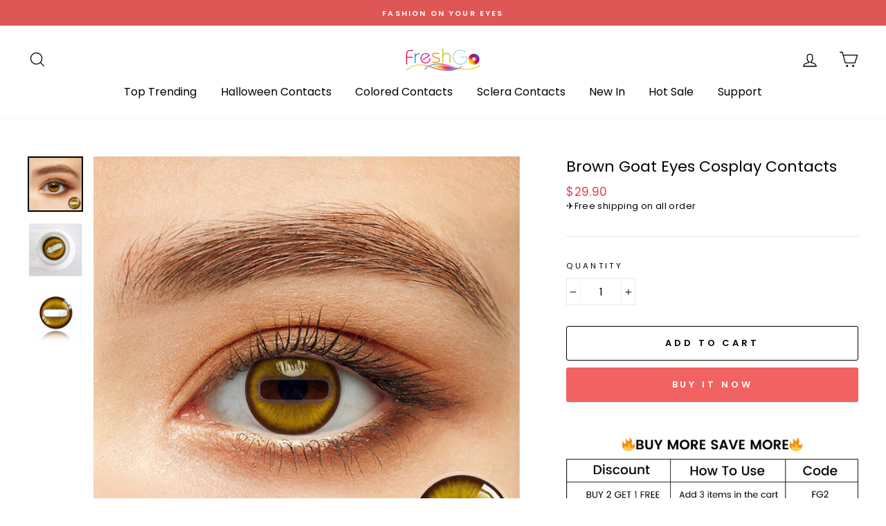

--- FILE ---
content_type: text/html; charset=utf-8
request_url: https://freshgo.store/products/goat-eyes-halloween-cosplay-contacts
body_size: 29985
content:
<!doctype html>
<html class="no-js" lang="en">
<head>

  <script>
function getCookie(cookieName) {
    let cookie = {};
    document.cookie.split(";").forEach(function (el) {
      let [key, value] = el.split("=");
      if (key.indexOf(cookieName) > -1) {
        cookie[key.trim()] = value;
      }
    });
    return Object.values(cookie);
  }
  window.dataLayer = window.dataLayer || [];
  function gtag() { dataLayer.push(arguments); }
  var json_consent_status;
  var cookievalue = getCookie("consentstatus");
  //默认意见
  gtag("consent", "default", {
    region: ['AT', 'BE', 'BG', 'CY', 'CZ', 'DE', 'DK', 'EE', 'ES', 'FI', 'FR', 'GR', 'HR', 'HU', 'IE', 'IS', 'IT','LI', 'LT', 'LU', 'LV', 'MT', 'NL', 'NO', 'PL', 'PT', 'RO', 'SE', 'SI', 'SK'],
    'ad_storage': 'denied',
    'ad_user_data': 'denied',
    'ad_personalization': 'denied',
    'analytics_storage': 'denied',
    'wait_for_update': 500
  });
  //过往意见
  if (cookievalue.length != 0) {
    if ((cookievalue == 'granted')) {
      gtag("consent", "update", {
        'ad_storage': 'granted',
        'ad_user_data': 'granted',
        'ad_personalization': 'granted',
        'analytics_storage': 'granted'
      });
    } else {
      gtag("consent", "update", {
        'ad_storage': 'denied',
        'ad_user_data': 'denied',
        'ad_personalization': 'denied',
        'analytics_storage': 'denied'
      });
    }
  }
  function setCookies(json_consent_status) {
    var currentDate = new Date();
    var expirationDate = new Date(currentDate);
    expirationDate.setFullYear(currentDate.getFullYear() + 1);
    var expires = expirationDate.toUTCString();
    document.cookie = "consentstatus=" + json_consent_status + ";expires=" + expires + ";path=/";
  }
  //客户点击拒绝
  document.addEventListener('click', function (e) {
    const dom = e.target.closest('[id="shopify-pc__banner__btn-decline"]');
    if (dom === null) return;
    gtag('consent', 'update', {
      'ad_storage': 'denied',
      'ad_user_data': 'denied',
      'ad_personalization': 'denied',
      'analytics_storage': 'denied'
    });
    json_consent_status = 'denied';
    setCookies(json_consent_status);
  });
  //客户点击授权
  document.addEventListener('click', function (e) {
    const dom = e.target.closest('[id="shopify-pc__banner__btn-accept"]');
    if (dom === null) return;
    gtag('consent', 'update', {
      'ad_storage': 'granted',
      'ad_user_data': 'granted',
      'ad_personalization': 'granted',
      'analytics_storage': 'granted'
    });
    json_consent_status = 'granted';
    setCookies(json_consent_status);
  });
</script>

  <script>(function(w,d,t,r,u){var f,n,i;w[u]=w[u]||[],f=function(){var o={ti:"17525490"};o.q=w[u],w[u]=new UET(o),w[u].push("pageLoad")},n=d.createElement(t),n.src=r,n.async=1,n.onload=n.onreadystatechange=function(){var s=this.readyState;s&&s!=="loaded"&&s!=="complete"||(f(),n.onload=n.onreadystatechange=null)},i=d.getElementsByTagName(t)[0],i.parentNode.insertBefore(n,i)})(window,document,"script","//bat.bing.com/bat.js","uetq");</script>
  <!-- Google Tag Manager -->
<script>(function(w,d,s,l,i){w[l]=w[l]||[];w[l].push({'gtm.start':
new Date().getTime(),event:'gtm.js'});var f=d.getElementsByTagName(s)[0],
j=d.createElement(s),dl=l!='dataLayer'?'&l='+l:'';j.async=true;j.src=
'https://www.googletagmanager.com/gtm.js?id='+i+dl;f.parentNode.insertBefore(j,f);
})(window,document,'script','dataLayer','GTM-W87ZBTX');</script>
<!-- End Google Tag Manager -->
  <meta name="google-site-verification" content="tAJ0c_cdce740uV70UFjOqUIfJ9mD9Er36kk632CZYU" />
    <!-- Google Ads Remarketing Tag By FeedArmy Version 2.12 START -->

<!-- FeedArmy tutorial found at https://feedarmy.com/adding-google-adwords-remarketing-tag-to-shopify/ -->


<!-- CODE SETTINGS START -->

<!-- CODE SETTINGS START -->


<!-- Please add your Google Ads Audience Source Tag ID -->




<!-- Please add your alpha2 code, you can find it here: https://help.shopify.com/en/api/custom-storefronts/storefront-api/reference/enum/countrycode -->




<!-- if you have prices such as 1,000.00 set below to true, if you have prices such as 1.000,00 set below to false -->




<!-- set your product id values are default, product_id, parent_id, sku-->




<!-- CODE SETTINGS END -->

<!-- CODE SETTINGS END -->


<!-- ------------------------------------ -->

<!-- DO NOT EDIT ANYTHING BELOW THIS LINE -->

<!-- Global site tag (gtag.js) - Ads. -->

<script async src="https://www.googletagmanager.com/gtag/js?id=AW-654158755"></script>

<script>

  window.dataLayer = window.dataLayer || [];

  function gtag(){dataLayer.push(arguments);}

  gtag('js', new Date());

  gtag('config', 'AW-654158755');
  gtag('config', 'AW-628098302');
</script>

<!-- Global site tag (gtag.js) - Ads. -->






<script>

  gtag('event', 'view_item', {

    'send_to': 'AW-654158755',

  'value': 29.90,

  

    'items': [{

    

      'id': '42652798517470',

    

      'google_business_vertical': 'retail'

    }]

  

  });

</script>
  
  <script>

  gtag('event', 'view_item', {

    'send_to': 'AW-628098302',

  'value': 29.90,

  

    'items': [{

    

      'id': '42652798517470',

    

      'google_business_vertical': 'retail'

    }]

  

  });

</script>

<!-- Google Ads Remarketing Tag By FeedArmy Version 2.12 END -->
  
  <meta charset="utf-8">
  <meta http-equiv="X-UA-Compatible" content="IE=edge,chrome=1">
  <meta name="viewport" content="width=device-width,initial-scale=1">
  <meta name="theme-color" content="#f26262">
  <link rel="canonical" href="https://freshgo.store/products/goat-eyes-halloween-cosplay-contacts"><link rel="shortcut icon" href="//freshgo.store/cdn/shop/files/freshgo_icon_389efedf-baff-4d57-85f1-11b12b259fe2_32x32.png?v=1647509828" type="image/png" /><title>Best Brown Goat Pupil Eyes Contacts For Cosplay Costume
&ndash; FreshGo
</title>
<meta name="description" content="A brown color shade, and the rectangular-shaped goat eye pupil design. It&#39;s the perfect cosmetic colored contacts for Halloween arty and costume dress-up parties!"><meta property="og:site_name" content="FreshGo">
  <meta property="og:url" content="https://freshgo.store/products/goat-eyes-halloween-cosplay-contacts">
  <meta property="og:title" content="Brown Goat Eyes Cosplay Contacts">
  <meta property="og:type" content="product">
  <meta property="og:description" content="A brown color shade, and the rectangular-shaped goat eye pupil design. It&#39;s the perfect cosmetic colored contacts for Halloween arty and costume dress-up parties!"><meta property="og:image" content="http://freshgo.store/cdn/shop/products/MagisterGoatEyeCosplayContacts_1_1200x1200.jpg?v=1649236832"><meta property="og:image" content="http://freshgo.store/cdn/shop/products/MagisterGoatEyeCosplayContacts_2_1200x1200.jpg?v=1649236832"><meta property="og:image" content="http://freshgo.store/cdn/shop/products/MagisterGoatEyeCosplayContacts_3_1200x1200.jpg?v=1649236832">
  <meta property="og:image:secure_url" content="https://freshgo.store/cdn/shop/products/MagisterGoatEyeCosplayContacts_1_1200x1200.jpg?v=1649236832"><meta property="og:image:secure_url" content="https://freshgo.store/cdn/shop/products/MagisterGoatEyeCosplayContacts_2_1200x1200.jpg?v=1649236832"><meta property="og:image:secure_url" content="https://freshgo.store/cdn/shop/products/MagisterGoatEyeCosplayContacts_3_1200x1200.jpg?v=1649236832">
  <meta name="twitter:site" content="@">
  <meta name="twitter:card" content="summary_large_image">
  <meta name="twitter:title" content="Brown Goat Eyes Cosplay Contacts">
  <meta name="twitter:description" content="A brown color shade, and the rectangular-shaped goat eye pupil design. It&#39;s the perfect cosmetic colored contacts for Halloween arty and costume dress-up parties!">
<style data-shopify>
  @font-face {
  font-family: Poppins;
  font-weight: 400;
  font-style: normal;
  src: url("//freshgo.store/cdn/fonts/poppins/poppins_n4.0ba78fa5af9b0e1a374041b3ceaadf0a43b41362.woff2") format("woff2"),
       url("//freshgo.store/cdn/fonts/poppins/poppins_n4.214741a72ff2596839fc9760ee7a770386cf16ca.woff") format("woff");
}

  @font-face {
  font-family: Poppins;
  font-weight: 400;
  font-style: normal;
  src: url("//freshgo.store/cdn/fonts/poppins/poppins_n4.0ba78fa5af9b0e1a374041b3ceaadf0a43b41362.woff2") format("woff2"),
       url("//freshgo.store/cdn/fonts/poppins/poppins_n4.214741a72ff2596839fc9760ee7a770386cf16ca.woff") format("woff");
}


  @font-face {
  font-family: Poppins;
  font-weight: 600;
  font-style: normal;
  src: url("//freshgo.store/cdn/fonts/poppins/poppins_n6.aa29d4918bc243723d56b59572e18228ed0786f6.woff2") format("woff2"),
       url("//freshgo.store/cdn/fonts/poppins/poppins_n6.5f815d845fe073750885d5b7e619ee00e8111208.woff") format("woff");
}

  @font-face {
  font-family: Poppins;
  font-weight: 400;
  font-style: italic;
  src: url("//freshgo.store/cdn/fonts/poppins/poppins_i4.846ad1e22474f856bd6b81ba4585a60799a9f5d2.woff2") format("woff2"),
       url("//freshgo.store/cdn/fonts/poppins/poppins_i4.56b43284e8b52fc64c1fd271f289a39e8477e9ec.woff") format("woff");
}

  @font-face {
  font-family: Poppins;
  font-weight: 600;
  font-style: italic;
  src: url("//freshgo.store/cdn/fonts/poppins/poppins_i6.bb8044d6203f492888d626dafda3c2999253e8e9.woff2") format("woff2"),
       url("//freshgo.store/cdn/fonts/poppins/poppins_i6.e233dec1a61b1e7dead9f920159eda42280a02c3.woff") format("woff");
}

</style>
<link href="//freshgo.store/cdn/shop/t/7/assets/theme.css?v=8579754499732691451697185458" rel="stylesheet" type="text/css" media="all" />
<style data-shopify>
  :root {
    --typeHeaderPrimary: Poppins;
    --typeHeaderFallback: sans-serif;
    --typeHeaderSize: 26px;
    --typeHeaderWeight: 400;
    --typeHeaderLineHeight: 1.4;
    --typeHeaderSpacing: 0.0em;

    --typeBasePrimary:Poppins;
    --typeBaseFallback:sans-serif;
    --typeBaseSize: 15px;
    --typeBaseWeight: 400;
    --typeBaseSpacing: 0.025em;
    --typeBaseLineHeight: 1.4;

    --typeCollectionTitle: 16px;

    --iconWeight: 3px;
    --iconLinecaps: miter;

    
      --buttonRadius: 3px;
    

    --colorGridOverlayOpacity: 0.1;
  }
}
</style>
<script>
    document.documentElement.className = document.documentElement.className.replace('no-js', 'js');

    window.theme = window.theme || {};
    theme.routes = {
      cart: "/cart",
      cartAdd: "/cart/add",
      cartChange: "/cart/change"
    };
    theme.strings = {
      soldOut: "Sold Out",
      unavailable: "Unavailable",
      stockLabel: "Only [count] items in stock!",
      willNotShipUntil: "Will not ship until [date]",
      willBeInStockAfter: "Will be in stock after [date]",
      waitingForStock: "Inventory on the way",
      savePrice: "Save [saved_amount]",
      cartEmpty: "Your cart is currently empty.",
      cartTermsConfirmation: "You must agree with the terms and conditions of sales to check out"
    };
    theme.settings = {
      dynamicVariantsEnable: true,
      dynamicVariantType: "dropdown",
      cartType: "drawer",
      moneyFormat: "\u003cspan class=money\u003e${{amount}}\u003c\/span\u003e",
      saveType: "dollar",
      recentlyViewedEnabled: false,
      predictiveSearch: true,
      predictiveSearchType: "product,article,page",
      inventoryThreshold: 6,
      quickView: false,
      themeName: 'Impulse',
      themeVersion: "3.2.2"
    };
  </script>

  <script>window.performance && window.performance.mark && window.performance.mark('shopify.content_for_header.start');</script><meta id="shopify-digital-wallet" name="shopify-digital-wallet" content="/34250555437/digital_wallets/dialog">
<meta name="shopify-checkout-api-token" content="1b82794b1fe486d763b8d92d192b63a7">
<meta id="in-context-paypal-metadata" data-shop-id="34250555437" data-venmo-supported="false" data-environment="production" data-locale="en_US" data-paypal-v4="true" data-currency="USD">
<link rel="alternate" type="application/json+oembed" href="https://freshgo.store/products/goat-eyes-halloween-cosplay-contacts.oembed">
<script async="async" src="/checkouts/internal/preloads.js?locale=en-US"></script>
<script id="shopify-features" type="application/json">{"accessToken":"1b82794b1fe486d763b8d92d192b63a7","betas":["rich-media-storefront-analytics"],"domain":"freshgo.store","predictiveSearch":true,"shopId":34250555437,"locale":"en"}</script>
<script>var Shopify = Shopify || {};
Shopify.shop = "igoodwoo.myshopify.com";
Shopify.locale = "en";
Shopify.currency = {"active":"USD","rate":"1.0"};
Shopify.country = "US";
Shopify.theme = {"name":"Impulse 220516","id":132779933918,"schema_name":"Impulse","schema_version":"3.2.2","theme_store_id":857,"role":"main"};
Shopify.theme.handle = "null";
Shopify.theme.style = {"id":null,"handle":null};
Shopify.cdnHost = "freshgo.store/cdn";
Shopify.routes = Shopify.routes || {};
Shopify.routes.root = "/";</script>
<script type="module">!function(o){(o.Shopify=o.Shopify||{}).modules=!0}(window);</script>
<script>!function(o){function n(){var o=[];function n(){o.push(Array.prototype.slice.apply(arguments))}return n.q=o,n}var t=o.Shopify=o.Shopify||{};t.loadFeatures=n(),t.autoloadFeatures=n()}(window);</script>
<script id="shop-js-analytics" type="application/json">{"pageType":"product"}</script>
<script defer="defer" async type="module" src="//freshgo.store/cdn/shopifycloud/shop-js/modules/v2/client.init-shop-cart-sync_BT-GjEfc.en.esm.js"></script>
<script defer="defer" async type="module" src="//freshgo.store/cdn/shopifycloud/shop-js/modules/v2/chunk.common_D58fp_Oc.esm.js"></script>
<script defer="defer" async type="module" src="//freshgo.store/cdn/shopifycloud/shop-js/modules/v2/chunk.modal_xMitdFEc.esm.js"></script>
<script type="module">
  await import("//freshgo.store/cdn/shopifycloud/shop-js/modules/v2/client.init-shop-cart-sync_BT-GjEfc.en.esm.js");
await import("//freshgo.store/cdn/shopifycloud/shop-js/modules/v2/chunk.common_D58fp_Oc.esm.js");
await import("//freshgo.store/cdn/shopifycloud/shop-js/modules/v2/chunk.modal_xMitdFEc.esm.js");

  window.Shopify.SignInWithShop?.initShopCartSync?.({"fedCMEnabled":true,"windoidEnabled":true});

</script>
<script>(function() {
  var isLoaded = false;
  function asyncLoad() {
    if (isLoaded) return;
    isLoaded = true;
    var urls = ["\/\/code.tidio.co\/35a9wakycw7ckigkljcmgn0ychaubk4t.js?shop=igoodwoo.myshopify.com","https:\/\/omnisnippet1.com\/platforms\/shopify.js?source=scriptTag\u0026v=2025-05-15T12\u0026shop=igoodwoo.myshopify.com"];
    for (var i = 0; i < urls.length; i++) {
      var s = document.createElement('script');
      s.type = 'text/javascript';
      s.async = true;
      s.src = urls[i];
      var x = document.getElementsByTagName('script')[0];
      x.parentNode.insertBefore(s, x);
    }
  };
  if(window.attachEvent) {
    window.attachEvent('onload', asyncLoad);
  } else {
    window.addEventListener('load', asyncLoad, false);
  }
})();</script>
<script id="__st">var __st={"a":34250555437,"offset":28800,"reqid":"da763240-0343-4452-b13b-ab229b638838-1769380722","pageurl":"freshgo.store\/products\/goat-eyes-halloween-cosplay-contacts","u":"835b01c20149","p":"product","rtyp":"product","rid":7612630073566};</script>
<script>window.ShopifyPaypalV4VisibilityTracking = true;</script>
<script id="captcha-bootstrap">!function(){'use strict';const t='contact',e='account',n='new_comment',o=[[t,t],['blogs',n],['comments',n],[t,'customer']],c=[[e,'customer_login'],[e,'guest_login'],[e,'recover_customer_password'],[e,'create_customer']],r=t=>t.map((([t,e])=>`form[action*='/${t}']:not([data-nocaptcha='true']) input[name='form_type'][value='${e}']`)).join(','),a=t=>()=>t?[...document.querySelectorAll(t)].map((t=>t.form)):[];function s(){const t=[...o],e=r(t);return a(e)}const i='password',u='form_key',d=['recaptcha-v3-token','g-recaptcha-response','h-captcha-response',i],f=()=>{try{return window.sessionStorage}catch{return}},m='__shopify_v',_=t=>t.elements[u];function p(t,e,n=!1){try{const o=window.sessionStorage,c=JSON.parse(o.getItem(e)),{data:r}=function(t){const{data:e,action:n}=t;return t[m]||n?{data:e,action:n}:{data:t,action:n}}(c);for(const[e,n]of Object.entries(r))t.elements[e]&&(t.elements[e].value=n);n&&o.removeItem(e)}catch(o){console.error('form repopulation failed',{error:o})}}const l='form_type',E='cptcha';function T(t){t.dataset[E]=!0}const w=window,h=w.document,L='Shopify',v='ce_forms',y='captcha';let A=!1;((t,e)=>{const n=(g='f06e6c50-85a8-45c8-87d0-21a2b65856fe',I='https://cdn.shopify.com/shopifycloud/storefront-forms-hcaptcha/ce_storefront_forms_captcha_hcaptcha.v1.5.2.iife.js',D={infoText:'Protected by hCaptcha',privacyText:'Privacy',termsText:'Terms'},(t,e,n)=>{const o=w[L][v],c=o.bindForm;if(c)return c(t,g,e,D).then(n);var r;o.q.push([[t,g,e,D],n]),r=I,A||(h.body.append(Object.assign(h.createElement('script'),{id:'captcha-provider',async:!0,src:r})),A=!0)});var g,I,D;w[L]=w[L]||{},w[L][v]=w[L][v]||{},w[L][v].q=[],w[L][y]=w[L][y]||{},w[L][y].protect=function(t,e){n(t,void 0,e),T(t)},Object.freeze(w[L][y]),function(t,e,n,w,h,L){const[v,y,A,g]=function(t,e,n){const i=e?o:[],u=t?c:[],d=[...i,...u],f=r(d),m=r(i),_=r(d.filter((([t,e])=>n.includes(e))));return[a(f),a(m),a(_),s()]}(w,h,L),I=t=>{const e=t.target;return e instanceof HTMLFormElement?e:e&&e.form},D=t=>v().includes(t);t.addEventListener('submit',(t=>{const e=I(t);if(!e)return;const n=D(e)&&!e.dataset.hcaptchaBound&&!e.dataset.recaptchaBound,o=_(e),c=g().includes(e)&&(!o||!o.value);(n||c)&&t.preventDefault(),c&&!n&&(function(t){try{if(!f())return;!function(t){const e=f();if(!e)return;const n=_(t);if(!n)return;const o=n.value;o&&e.removeItem(o)}(t);const e=Array.from(Array(32),(()=>Math.random().toString(36)[2])).join('');!function(t,e){_(t)||t.append(Object.assign(document.createElement('input'),{type:'hidden',name:u})),t.elements[u].value=e}(t,e),function(t,e){const n=f();if(!n)return;const o=[...t.querySelectorAll(`input[type='${i}']`)].map((({name:t})=>t)),c=[...d,...o],r={};for(const[a,s]of new FormData(t).entries())c.includes(a)||(r[a]=s);n.setItem(e,JSON.stringify({[m]:1,action:t.action,data:r}))}(t,e)}catch(e){console.error('failed to persist form',e)}}(e),e.submit())}));const S=(t,e)=>{t&&!t.dataset[E]&&(n(t,e.some((e=>e===t))),T(t))};for(const o of['focusin','change'])t.addEventListener(o,(t=>{const e=I(t);D(e)&&S(e,y())}));const B=e.get('form_key'),M=e.get(l),P=B&&M;t.addEventListener('DOMContentLoaded',(()=>{const t=y();if(P)for(const e of t)e.elements[l].value===M&&p(e,B);[...new Set([...A(),...v().filter((t=>'true'===t.dataset.shopifyCaptcha))])].forEach((e=>S(e,t)))}))}(h,new URLSearchParams(w.location.search),n,t,e,['guest_login'])})(!0,!1)}();</script>
<script integrity="sha256-4kQ18oKyAcykRKYeNunJcIwy7WH5gtpwJnB7kiuLZ1E=" data-source-attribution="shopify.loadfeatures" defer="defer" src="//freshgo.store/cdn/shopifycloud/storefront/assets/storefront/load_feature-a0a9edcb.js" crossorigin="anonymous"></script>
<script data-source-attribution="shopify.dynamic_checkout.dynamic.init">var Shopify=Shopify||{};Shopify.PaymentButton=Shopify.PaymentButton||{isStorefrontPortableWallets:!0,init:function(){window.Shopify.PaymentButton.init=function(){};var t=document.createElement("script");t.src="https://freshgo.store/cdn/shopifycloud/portable-wallets/latest/portable-wallets.en.js",t.type="module",document.head.appendChild(t)}};
</script>
<script data-source-attribution="shopify.dynamic_checkout.buyer_consent">
  function portableWalletsHideBuyerConsent(e){var t=document.getElementById("shopify-buyer-consent"),n=document.getElementById("shopify-subscription-policy-button");t&&n&&(t.classList.add("hidden"),t.setAttribute("aria-hidden","true"),n.removeEventListener("click",e))}function portableWalletsShowBuyerConsent(e){var t=document.getElementById("shopify-buyer-consent"),n=document.getElementById("shopify-subscription-policy-button");t&&n&&(t.classList.remove("hidden"),t.removeAttribute("aria-hidden"),n.addEventListener("click",e))}window.Shopify?.PaymentButton&&(window.Shopify.PaymentButton.hideBuyerConsent=portableWalletsHideBuyerConsent,window.Shopify.PaymentButton.showBuyerConsent=portableWalletsShowBuyerConsent);
</script>
<script>
  function portableWalletsCleanup(e){e&&e.src&&console.error("Failed to load portable wallets script "+e.src);var t=document.querySelectorAll("shopify-accelerated-checkout .shopify-payment-button__skeleton, shopify-accelerated-checkout-cart .wallet-cart-button__skeleton"),e=document.getElementById("shopify-buyer-consent");for(let e=0;e<t.length;e++)t[e].remove();e&&e.remove()}function portableWalletsNotLoadedAsModule(e){e instanceof ErrorEvent&&"string"==typeof e.message&&e.message.includes("import.meta")&&"string"==typeof e.filename&&e.filename.includes("portable-wallets")&&(window.removeEventListener("error",portableWalletsNotLoadedAsModule),window.Shopify.PaymentButton.failedToLoad=e,"loading"===document.readyState?document.addEventListener("DOMContentLoaded",window.Shopify.PaymentButton.init):window.Shopify.PaymentButton.init())}window.addEventListener("error",portableWalletsNotLoadedAsModule);
</script>

<script type="module" src="https://freshgo.store/cdn/shopifycloud/portable-wallets/latest/portable-wallets.en.js" onError="portableWalletsCleanup(this)" crossorigin="anonymous"></script>
<script nomodule>
  document.addEventListener("DOMContentLoaded", portableWalletsCleanup);
</script>

<script id='scb4127' type='text/javascript' async='' src='https://freshgo.store/cdn/shopifycloud/privacy-banner/storefront-banner.js'></script><link id="shopify-accelerated-checkout-styles" rel="stylesheet" media="screen" href="https://freshgo.store/cdn/shopifycloud/portable-wallets/latest/accelerated-checkout-backwards-compat.css" crossorigin="anonymous">
<style id="shopify-accelerated-checkout-cart">
        #shopify-buyer-consent {
  margin-top: 1em;
  display: inline-block;
  width: 100%;
}

#shopify-buyer-consent.hidden {
  display: none;
}

#shopify-subscription-policy-button {
  background: none;
  border: none;
  padding: 0;
  text-decoration: underline;
  font-size: inherit;
  cursor: pointer;
}

#shopify-subscription-policy-button::before {
  box-shadow: none;
}

      </style>

<script>window.performance && window.performance.mark && window.performance.mark('shopify.content_for_header.end');</script>

  <script src="//freshgo.store/cdn/shop/t/7/assets/vendor-scripts-v6.js" defer="defer"></script>

  

  <script src="//freshgo.store/cdn/shop/t/7/assets/theme.js?v=103268046175867797171652671974" defer="defer"></script><script>
    
    
    
    
    var gsf_conversion_data = {page_type : 'product', event : 'view_item', data : {product_data : [{variant_id : 42652798517470, product_id : 7612630073566, name : "Brown Goat Eyes Cosplay Contacts", price : "29.90", currency : "USD", sku : "MY38", brand : "Magister", variant : "Default Title", category : "Halloween Lenses"}], total_price : "29.90", shop_currency : "USD"}};
    
</script>
<!-- BEGIN app block: shopify://apps/frequently-bought/blocks/app-embed-block/b1a8cbea-c844-4842-9529-7c62dbab1b1f --><script>
    window.codeblackbelt = window.codeblackbelt || {};
    window.codeblackbelt.shop = window.codeblackbelt.shop || 'igoodwoo.myshopify.com';
    
        window.codeblackbelt.productId = 7612630073566;</script><script src="//cdn.codeblackbelt.com/widgets/frequently-bought-together/main.min.js?version=2026012606+0800" async></script>
 <!-- END app block --><link href="https://monorail-edge.shopifysvc.com" rel="dns-prefetch">
<script>(function(){if ("sendBeacon" in navigator && "performance" in window) {try {var session_token_from_headers = performance.getEntriesByType('navigation')[0].serverTiming.find(x => x.name == '_s').description;} catch {var session_token_from_headers = undefined;}var session_cookie_matches = document.cookie.match(/_shopify_s=([^;]*)/);var session_token_from_cookie = session_cookie_matches && session_cookie_matches.length === 2 ? session_cookie_matches[1] : "";var session_token = session_token_from_headers || session_token_from_cookie || "";function handle_abandonment_event(e) {var entries = performance.getEntries().filter(function(entry) {return /monorail-edge.shopifysvc.com/.test(entry.name);});if (!window.abandonment_tracked && entries.length === 0) {window.abandonment_tracked = true;var currentMs = Date.now();var navigation_start = performance.timing.navigationStart;var payload = {shop_id: 34250555437,url: window.location.href,navigation_start,duration: currentMs - navigation_start,session_token,page_type: "product"};window.navigator.sendBeacon("https://monorail-edge.shopifysvc.com/v1/produce", JSON.stringify({schema_id: "online_store_buyer_site_abandonment/1.1",payload: payload,metadata: {event_created_at_ms: currentMs,event_sent_at_ms: currentMs}}));}}window.addEventListener('pagehide', handle_abandonment_event);}}());</script>
<script id="web-pixels-manager-setup">(function e(e,d,r,n,o){if(void 0===o&&(o={}),!Boolean(null===(a=null===(i=window.Shopify)||void 0===i?void 0:i.analytics)||void 0===a?void 0:a.replayQueue)){var i,a;window.Shopify=window.Shopify||{};var t=window.Shopify;t.analytics=t.analytics||{};var s=t.analytics;s.replayQueue=[],s.publish=function(e,d,r){return s.replayQueue.push([e,d,r]),!0};try{self.performance.mark("wpm:start")}catch(e){}var l=function(){var e={modern:/Edge?\/(1{2}[4-9]|1[2-9]\d|[2-9]\d{2}|\d{4,})\.\d+(\.\d+|)|Firefox\/(1{2}[4-9]|1[2-9]\d|[2-9]\d{2}|\d{4,})\.\d+(\.\d+|)|Chrom(ium|e)\/(9{2}|\d{3,})\.\d+(\.\d+|)|(Maci|X1{2}).+ Version\/(15\.\d+|(1[6-9]|[2-9]\d|\d{3,})\.\d+)([,.]\d+|)( \(\w+\)|)( Mobile\/\w+|) Safari\/|Chrome.+OPR\/(9{2}|\d{3,})\.\d+\.\d+|(CPU[ +]OS|iPhone[ +]OS|CPU[ +]iPhone|CPU IPhone OS|CPU iPad OS)[ +]+(15[._]\d+|(1[6-9]|[2-9]\d|\d{3,})[._]\d+)([._]\d+|)|Android:?[ /-](13[3-9]|1[4-9]\d|[2-9]\d{2}|\d{4,})(\.\d+|)(\.\d+|)|Android.+Firefox\/(13[5-9]|1[4-9]\d|[2-9]\d{2}|\d{4,})\.\d+(\.\d+|)|Android.+Chrom(ium|e)\/(13[3-9]|1[4-9]\d|[2-9]\d{2}|\d{4,})\.\d+(\.\d+|)|SamsungBrowser\/([2-9]\d|\d{3,})\.\d+/,legacy:/Edge?\/(1[6-9]|[2-9]\d|\d{3,})\.\d+(\.\d+|)|Firefox\/(5[4-9]|[6-9]\d|\d{3,})\.\d+(\.\d+|)|Chrom(ium|e)\/(5[1-9]|[6-9]\d|\d{3,})\.\d+(\.\d+|)([\d.]+$|.*Safari\/(?![\d.]+ Edge\/[\d.]+$))|(Maci|X1{2}).+ Version\/(10\.\d+|(1[1-9]|[2-9]\d|\d{3,})\.\d+)([,.]\d+|)( \(\w+\)|)( Mobile\/\w+|) Safari\/|Chrome.+OPR\/(3[89]|[4-9]\d|\d{3,})\.\d+\.\d+|(CPU[ +]OS|iPhone[ +]OS|CPU[ +]iPhone|CPU IPhone OS|CPU iPad OS)[ +]+(10[._]\d+|(1[1-9]|[2-9]\d|\d{3,})[._]\d+)([._]\d+|)|Android:?[ /-](13[3-9]|1[4-9]\d|[2-9]\d{2}|\d{4,})(\.\d+|)(\.\d+|)|Mobile Safari.+OPR\/([89]\d|\d{3,})\.\d+\.\d+|Android.+Firefox\/(13[5-9]|1[4-9]\d|[2-9]\d{2}|\d{4,})\.\d+(\.\d+|)|Android.+Chrom(ium|e)\/(13[3-9]|1[4-9]\d|[2-9]\d{2}|\d{4,})\.\d+(\.\d+|)|Android.+(UC? ?Browser|UCWEB|U3)[ /]?(15\.([5-9]|\d{2,})|(1[6-9]|[2-9]\d|\d{3,})\.\d+)\.\d+|SamsungBrowser\/(5\.\d+|([6-9]|\d{2,})\.\d+)|Android.+MQ{2}Browser\/(14(\.(9|\d{2,})|)|(1[5-9]|[2-9]\d|\d{3,})(\.\d+|))(\.\d+|)|K[Aa][Ii]OS\/(3\.\d+|([4-9]|\d{2,})\.\d+)(\.\d+|)/},d=e.modern,r=e.legacy,n=navigator.userAgent;return n.match(d)?"modern":n.match(r)?"legacy":"unknown"}(),u="modern"===l?"modern":"legacy",c=(null!=n?n:{modern:"",legacy:""})[u],f=function(e){return[e.baseUrl,"/wpm","/b",e.hashVersion,"modern"===e.buildTarget?"m":"l",".js"].join("")}({baseUrl:d,hashVersion:r,buildTarget:u}),m=function(e){var d=e.version,r=e.bundleTarget,n=e.surface,o=e.pageUrl,i=e.monorailEndpoint;return{emit:function(e){var a=e.status,t=e.errorMsg,s=(new Date).getTime(),l=JSON.stringify({metadata:{event_sent_at_ms:s},events:[{schema_id:"web_pixels_manager_load/3.1",payload:{version:d,bundle_target:r,page_url:o,status:a,surface:n,error_msg:t},metadata:{event_created_at_ms:s}}]});if(!i)return console&&console.warn&&console.warn("[Web Pixels Manager] No Monorail endpoint provided, skipping logging."),!1;try{return self.navigator.sendBeacon.bind(self.navigator)(i,l)}catch(e){}var u=new XMLHttpRequest;try{return u.open("POST",i,!0),u.setRequestHeader("Content-Type","text/plain"),u.send(l),!0}catch(e){return console&&console.warn&&console.warn("[Web Pixels Manager] Got an unhandled error while logging to Monorail."),!1}}}}({version:r,bundleTarget:l,surface:e.surface,pageUrl:self.location.href,monorailEndpoint:e.monorailEndpoint});try{o.browserTarget=l,function(e){var d=e.src,r=e.async,n=void 0===r||r,o=e.onload,i=e.onerror,a=e.sri,t=e.scriptDataAttributes,s=void 0===t?{}:t,l=document.createElement("script"),u=document.querySelector("head"),c=document.querySelector("body");if(l.async=n,l.src=d,a&&(l.integrity=a,l.crossOrigin="anonymous"),s)for(var f in s)if(Object.prototype.hasOwnProperty.call(s,f))try{l.dataset[f]=s[f]}catch(e){}if(o&&l.addEventListener("load",o),i&&l.addEventListener("error",i),u)u.appendChild(l);else{if(!c)throw new Error("Did not find a head or body element to append the script");c.appendChild(l)}}({src:f,async:!0,onload:function(){if(!function(){var e,d;return Boolean(null===(d=null===(e=window.Shopify)||void 0===e?void 0:e.analytics)||void 0===d?void 0:d.initialized)}()){var d=window.webPixelsManager.init(e)||void 0;if(d){var r=window.Shopify.analytics;r.replayQueue.forEach((function(e){var r=e[0],n=e[1],o=e[2];d.publishCustomEvent(r,n,o)})),r.replayQueue=[],r.publish=d.publishCustomEvent,r.visitor=d.visitor,r.initialized=!0}}},onerror:function(){return m.emit({status:"failed",errorMsg:"".concat(f," has failed to load")})},sri:function(e){var d=/^sha384-[A-Za-z0-9+/=]+$/;return"string"==typeof e&&d.test(e)}(c)?c:"",scriptDataAttributes:o}),m.emit({status:"loading"})}catch(e){m.emit({status:"failed",errorMsg:(null==e?void 0:e.message)||"Unknown error"})}}})({shopId: 34250555437,storefrontBaseUrl: "https://freshgo.store",extensionsBaseUrl: "https://extensions.shopifycdn.com/cdn/shopifycloud/web-pixels-manager",monorailEndpoint: "https://monorail-edge.shopifysvc.com/unstable/produce_batch",surface: "storefront-renderer",enabledBetaFlags: ["2dca8a86"],webPixelsConfigList: [{"id":"1167524062","configuration":"{\"account_ID\":\"98016\",\"google_analytics_tracking_tag\":\"1\",\"measurement_id\":\"2\",\"api_secret\":\"3\",\"shop_settings\":\"{\\\"custom_pixel_script\\\":\\\"https:\\\\\\\/\\\\\\\/storage.googleapis.com\\\\\\\/gsf-scripts\\\\\\\/custom-pixels\\\\\\\/igoodwoo.js\\\"}\"}","eventPayloadVersion":"v1","runtimeContext":"LAX","scriptVersion":"c6b888297782ed4a1cba19cda43d6625","type":"APP","apiClientId":1558137,"privacyPurposes":[],"dataSharingAdjustments":{"protectedCustomerApprovalScopes":["read_customer_address","read_customer_email","read_customer_name","read_customer_personal_data","read_customer_phone"]}},{"id":"473104606","configuration":"{\"config\":\"{\\\"google_tag_ids\\\":[\\\"G-4QN3GM251Z\\\",\\\"AW-654158755\\\"],\\\"gtag_events\\\":[{\\\"type\\\":\\\"begin_checkout\\\",\\\"action_label\\\":[\\\"G-4QN3GM251Z\\\",\\\"AW-654158755\\\/_4J9CIzQ-LEaEKPX9rcC\\\",\\\"AW-654158755\\\"]},{\\\"type\\\":\\\"search\\\",\\\"action_label\\\":[\\\"G-4QN3GM251Z\\\",\\\"AW-654158755\\\/nee7CJDR-LEaEKPX9rcC\\\",\\\"AW-654158755\\\"]},{\\\"type\\\":\\\"view_item\\\",\\\"action_label\\\":[\\\"G-4QN3GM251Z\\\",\\\"AW-654158755\\\/vR70CI3R-LEaEKPX9rcC\\\",\\\"AW-654158755\\\"]},{\\\"type\\\":\\\"purchase\\\",\\\"action_label\\\":[\\\"G-4QN3GM251Z\\\",\\\"AW-654158755\\\/8pBMCInQ-LEaEKPX9rcC\\\",\\\"AW-654158755\\\"]},{\\\"type\\\":\\\"page_view\\\",\\\"action_label\\\":[\\\"G-4QN3GM251Z\\\",\\\"AW-654158755\\\/Qg2FCIrR-LEaEKPX9rcC\\\",\\\"AW-654158755\\\"]},{\\\"type\\\":\\\"add_payment_info\\\",\\\"action_label\\\":[\\\"G-4QN3GM251Z\\\",\\\"AW-654158755\\\/B0PnCJPR-LEaEKPX9rcC\\\",\\\"AW-654158755\\\"]},{\\\"type\\\":\\\"add_to_cart\\\",\\\"action_label\\\":[\\\"G-4QN3GM251Z\\\",\\\"AW-654158755\\\/bNXZCI_Q-LEaEKPX9rcC\\\",\\\"AW-654158755\\\"]}],\\\"enable_monitoring_mode\\\":false}\"}","eventPayloadVersion":"v1","runtimeContext":"OPEN","scriptVersion":"b2a88bafab3e21179ed38636efcd8a93","type":"APP","apiClientId":1780363,"privacyPurposes":[],"dataSharingAdjustments":{"protectedCustomerApprovalScopes":["read_customer_address","read_customer_email","read_customer_name","read_customer_personal_data","read_customer_phone"]}},{"id":"408912094","configuration":"{\"pixelCode\":\"C9V0G3UIDOG7GPT0IPF0\"}","eventPayloadVersion":"v1","runtimeContext":"STRICT","scriptVersion":"22e92c2ad45662f435e4801458fb78cc","type":"APP","apiClientId":4383523,"privacyPurposes":["ANALYTICS","MARKETING","SALE_OF_DATA"],"dataSharingAdjustments":{"protectedCustomerApprovalScopes":["read_customer_address","read_customer_email","read_customer_name","read_customer_personal_data","read_customer_phone"]}},{"id":"102105310","configuration":"{\"apiURL\":\"https:\/\/api.omnisend.com\",\"appURL\":\"https:\/\/app.omnisend.com\",\"brandID\":\"5eafdc5e8a48f75f9daaf7a2\",\"trackingURL\":\"https:\/\/wt.omnisendlink.com\"}","eventPayloadVersion":"v1","runtimeContext":"STRICT","scriptVersion":"aa9feb15e63a302383aa48b053211bbb","type":"APP","apiClientId":186001,"privacyPurposes":["ANALYTICS","MARKETING","SALE_OF_DATA"],"dataSharingAdjustments":{"protectedCustomerApprovalScopes":["read_customer_address","read_customer_email","read_customer_name","read_customer_personal_data","read_customer_phone"]}},{"id":"103186654","eventPayloadVersion":"1","runtimeContext":"LAX","scriptVersion":"1","type":"CUSTOM","privacyPurposes":[],"name":"Simprosys Google Shopping Feed"},{"id":"shopify-app-pixel","configuration":"{}","eventPayloadVersion":"v1","runtimeContext":"STRICT","scriptVersion":"0450","apiClientId":"shopify-pixel","type":"APP","privacyPurposes":["ANALYTICS","MARKETING"]},{"id":"shopify-custom-pixel","eventPayloadVersion":"v1","runtimeContext":"LAX","scriptVersion":"0450","apiClientId":"shopify-pixel","type":"CUSTOM","privacyPurposes":["ANALYTICS","MARKETING"]}],isMerchantRequest: false,initData: {"shop":{"name":"FreshGo","paymentSettings":{"currencyCode":"USD"},"myshopifyDomain":"igoodwoo.myshopify.com","countryCode":"CN","storefrontUrl":"https:\/\/freshgo.store"},"customer":null,"cart":null,"checkout":null,"productVariants":[{"price":{"amount":29.9,"currencyCode":"USD"},"product":{"title":"Brown Goat Eyes Cosplay Contacts","vendor":"Magister","id":"7612630073566","untranslatedTitle":"Brown Goat Eyes Cosplay Contacts","url":"\/products\/goat-eyes-halloween-cosplay-contacts","type":"Halloween Lenses"},"id":"42652798517470","image":{"src":"\/\/freshgo.store\/cdn\/shop\/products\/MagisterGoatEyeCosplayContacts_1.jpg?v=1649236832"},"sku":"MY38","title":"Default Title","untranslatedTitle":"Default Title"}],"purchasingCompany":null},},"https://freshgo.store/cdn","fcfee988w5aeb613cpc8e4bc33m6693e112",{"modern":"","legacy":""},{"shopId":"34250555437","storefrontBaseUrl":"https:\/\/freshgo.store","extensionBaseUrl":"https:\/\/extensions.shopifycdn.com\/cdn\/shopifycloud\/web-pixels-manager","surface":"storefront-renderer","enabledBetaFlags":"[\"2dca8a86\"]","isMerchantRequest":"false","hashVersion":"fcfee988w5aeb613cpc8e4bc33m6693e112","publish":"custom","events":"[[\"page_viewed\",{}],[\"product_viewed\",{\"productVariant\":{\"price\":{\"amount\":29.9,\"currencyCode\":\"USD\"},\"product\":{\"title\":\"Brown Goat Eyes Cosplay Contacts\",\"vendor\":\"Magister\",\"id\":\"7612630073566\",\"untranslatedTitle\":\"Brown Goat Eyes Cosplay Contacts\",\"url\":\"\/products\/goat-eyes-halloween-cosplay-contacts\",\"type\":\"Halloween Lenses\"},\"id\":\"42652798517470\",\"image\":{\"src\":\"\/\/freshgo.store\/cdn\/shop\/products\/MagisterGoatEyeCosplayContacts_1.jpg?v=1649236832\"},\"sku\":\"MY38\",\"title\":\"Default Title\",\"untranslatedTitle\":\"Default Title\"}}]]"});</script><script>
  window.ShopifyAnalytics = window.ShopifyAnalytics || {};
  window.ShopifyAnalytics.meta = window.ShopifyAnalytics.meta || {};
  window.ShopifyAnalytics.meta.currency = 'USD';
  var meta = {"product":{"id":7612630073566,"gid":"gid:\/\/shopify\/Product\/7612630073566","vendor":"Magister","type":"Halloween Lenses","handle":"goat-eyes-halloween-cosplay-contacts","variants":[{"id":42652798517470,"price":2990,"name":"Brown Goat Eyes Cosplay Contacts","public_title":null,"sku":"MY38"}],"remote":false},"page":{"pageType":"product","resourceType":"product","resourceId":7612630073566,"requestId":"da763240-0343-4452-b13b-ab229b638838-1769380722"}};
  for (var attr in meta) {
    window.ShopifyAnalytics.meta[attr] = meta[attr];
  }
</script>
<script class="analytics">
  (function () {
    var customDocumentWrite = function(content) {
      var jquery = null;

      if (window.jQuery) {
        jquery = window.jQuery;
      } else if (window.Checkout && window.Checkout.$) {
        jquery = window.Checkout.$;
      }

      if (jquery) {
        jquery('body').append(content);
      }
    };

    var hasLoggedConversion = function(token) {
      if (token) {
        return document.cookie.indexOf('loggedConversion=' + token) !== -1;
      }
      return false;
    }

    var setCookieIfConversion = function(token) {
      if (token) {
        var twoMonthsFromNow = new Date(Date.now());
        twoMonthsFromNow.setMonth(twoMonthsFromNow.getMonth() + 2);

        document.cookie = 'loggedConversion=' + token + '; expires=' + twoMonthsFromNow;
      }
    }

    var trekkie = window.ShopifyAnalytics.lib = window.trekkie = window.trekkie || [];
    if (trekkie.integrations) {
      return;
    }
    trekkie.methods = [
      'identify',
      'page',
      'ready',
      'track',
      'trackForm',
      'trackLink'
    ];
    trekkie.factory = function(method) {
      return function() {
        var args = Array.prototype.slice.call(arguments);
        args.unshift(method);
        trekkie.push(args);
        return trekkie;
      };
    };
    for (var i = 0; i < trekkie.methods.length; i++) {
      var key = trekkie.methods[i];
      trekkie[key] = trekkie.factory(key);
    }
    trekkie.load = function(config) {
      trekkie.config = config || {};
      trekkie.config.initialDocumentCookie = document.cookie;
      var first = document.getElementsByTagName('script')[0];
      var script = document.createElement('script');
      script.type = 'text/javascript';
      script.onerror = function(e) {
        var scriptFallback = document.createElement('script');
        scriptFallback.type = 'text/javascript';
        scriptFallback.onerror = function(error) {
                var Monorail = {
      produce: function produce(monorailDomain, schemaId, payload) {
        var currentMs = new Date().getTime();
        var event = {
          schema_id: schemaId,
          payload: payload,
          metadata: {
            event_created_at_ms: currentMs,
            event_sent_at_ms: currentMs
          }
        };
        return Monorail.sendRequest("https://" + monorailDomain + "/v1/produce", JSON.stringify(event));
      },
      sendRequest: function sendRequest(endpointUrl, payload) {
        // Try the sendBeacon API
        if (window && window.navigator && typeof window.navigator.sendBeacon === 'function' && typeof window.Blob === 'function' && !Monorail.isIos12()) {
          var blobData = new window.Blob([payload], {
            type: 'text/plain'
          });

          if (window.navigator.sendBeacon(endpointUrl, blobData)) {
            return true;
          } // sendBeacon was not successful

        } // XHR beacon

        var xhr = new XMLHttpRequest();

        try {
          xhr.open('POST', endpointUrl);
          xhr.setRequestHeader('Content-Type', 'text/plain');
          xhr.send(payload);
        } catch (e) {
          console.log(e);
        }

        return false;
      },
      isIos12: function isIos12() {
        return window.navigator.userAgent.lastIndexOf('iPhone; CPU iPhone OS 12_') !== -1 || window.navigator.userAgent.lastIndexOf('iPad; CPU OS 12_') !== -1;
      }
    };
    Monorail.produce('monorail-edge.shopifysvc.com',
      'trekkie_storefront_load_errors/1.1',
      {shop_id: 34250555437,
      theme_id: 132779933918,
      app_name: "storefront",
      context_url: window.location.href,
      source_url: "//freshgo.store/cdn/s/trekkie.storefront.8d95595f799fbf7e1d32231b9a28fd43b70c67d3.min.js"});

        };
        scriptFallback.async = true;
        scriptFallback.src = '//freshgo.store/cdn/s/trekkie.storefront.8d95595f799fbf7e1d32231b9a28fd43b70c67d3.min.js';
        first.parentNode.insertBefore(scriptFallback, first);
      };
      script.async = true;
      script.src = '//freshgo.store/cdn/s/trekkie.storefront.8d95595f799fbf7e1d32231b9a28fd43b70c67d3.min.js';
      first.parentNode.insertBefore(script, first);
    };
    trekkie.load(
      {"Trekkie":{"appName":"storefront","development":false,"defaultAttributes":{"shopId":34250555437,"isMerchantRequest":null,"themeId":132779933918,"themeCityHash":"1968631292250647786","contentLanguage":"en","currency":"USD","eventMetadataId":"db0f95d0-3aec-4c1e-9fe2-c8601ff2954b"},"isServerSideCookieWritingEnabled":true,"monorailRegion":"shop_domain","enabledBetaFlags":["65f19447"]},"Session Attribution":{},"S2S":{"facebookCapiEnabled":false,"source":"trekkie-storefront-renderer","apiClientId":580111}}
    );

    var loaded = false;
    trekkie.ready(function() {
      if (loaded) return;
      loaded = true;

      window.ShopifyAnalytics.lib = window.trekkie;

      var originalDocumentWrite = document.write;
      document.write = customDocumentWrite;
      try { window.ShopifyAnalytics.merchantGoogleAnalytics.call(this); } catch(error) {};
      document.write = originalDocumentWrite;

      window.ShopifyAnalytics.lib.page(null,{"pageType":"product","resourceType":"product","resourceId":7612630073566,"requestId":"da763240-0343-4452-b13b-ab229b638838-1769380722","shopifyEmitted":true});

      var match = window.location.pathname.match(/checkouts\/(.+)\/(thank_you|post_purchase)/)
      var token = match? match[1]: undefined;
      if (!hasLoggedConversion(token)) {
        setCookieIfConversion(token);
        window.ShopifyAnalytics.lib.track("Viewed Product",{"currency":"USD","variantId":42652798517470,"productId":7612630073566,"productGid":"gid:\/\/shopify\/Product\/7612630073566","name":"Brown Goat Eyes Cosplay Contacts","price":"29.90","sku":"MY38","brand":"Magister","variant":null,"category":"Halloween Lenses","nonInteraction":true,"remote":false},undefined,undefined,{"shopifyEmitted":true});
      window.ShopifyAnalytics.lib.track("monorail:\/\/trekkie_storefront_viewed_product\/1.1",{"currency":"USD","variantId":42652798517470,"productId":7612630073566,"productGid":"gid:\/\/shopify\/Product\/7612630073566","name":"Brown Goat Eyes Cosplay Contacts","price":"29.90","sku":"MY38","brand":"Magister","variant":null,"category":"Halloween Lenses","nonInteraction":true,"remote":false,"referer":"https:\/\/freshgo.store\/products\/goat-eyes-halloween-cosplay-contacts"});
      }
    });


        var eventsListenerScript = document.createElement('script');
        eventsListenerScript.async = true;
        eventsListenerScript.src = "//freshgo.store/cdn/shopifycloud/storefront/assets/shop_events_listener-3da45d37.js";
        document.getElementsByTagName('head')[0].appendChild(eventsListenerScript);

})();</script>
  <script>
  if (!window.ga || (window.ga && typeof window.ga !== 'function')) {
    window.ga = function ga() {
      (window.ga.q = window.ga.q || []).push(arguments);
      if (window.Shopify && window.Shopify.analytics && typeof window.Shopify.analytics.publish === 'function') {
        window.Shopify.analytics.publish("ga_stub_called", {}, {sendTo: "google_osp_migration"});
      }
      console.error("Shopify's Google Analytics stub called with:", Array.from(arguments), "\nSee https://help.shopify.com/manual/promoting-marketing/pixels/pixel-migration#google for more information.");
    };
    if (window.Shopify && window.Shopify.analytics && typeof window.Shopify.analytics.publish === 'function') {
      window.Shopify.analytics.publish("ga_stub_initialized", {}, {sendTo: "google_osp_migration"});
    }
  }
</script>
<script
  defer
  src="https://freshgo.store/cdn/shopifycloud/perf-kit/shopify-perf-kit-3.0.4.min.js"
  data-application="storefront-renderer"
  data-shop-id="34250555437"
  data-render-region="gcp-us-east1"
  data-page-type="product"
  data-theme-instance-id="132779933918"
  data-theme-name="Impulse"
  data-theme-version="3.2.2"
  data-monorail-region="shop_domain"
  data-resource-timing-sampling-rate="10"
  data-shs="true"
  data-shs-beacon="true"
  data-shs-export-with-fetch="true"
  data-shs-logs-sample-rate="1"
  data-shs-beacon-endpoint="https://freshgo.store/api/collect"
></script>
</head>

<body class="template-product" data-center-text="true" data-button_style="round-slight" data-type_header_capitalize="false" data-type_headers_align_text="true" data-type_product_capitalize="false" data-swatch_style="round">

  <a class="in-page-link visually-hidden skip-link" href="#MainContent">Skip to content</a>

  <div id="PageContainer" class="page-container">
    <div class="transition-body">

    <div id="shopify-section-header" class="shopify-section">




<div id="NavDrawer" class="drawer drawer--left">
  <div class="drawer__contents">
    <div class="drawer__fixed-header drawer__fixed-header--full">
      <div class="drawer__header drawer__header--full appear-animation appear-delay-1">
        <div class="h2 drawer__title">
        </div>
        <div class="drawer__close">
          <button type="button" class="drawer__close-button js-drawer-close">
            <svg aria-hidden="true" focusable="false" role="presentation" class="icon icon-close" viewBox="0 0 64 64"><path d="M19 17.61l27.12 27.13m0-27.12L19 44.74"/></svg>
            <span class="icon__fallback-text">Close menu</span>
          </button>
        </div>
      </div>
    </div>
    <div class="drawer__scrollable">
      <ul class="mobile-nav mobile-nav--heading-style" role="navigation" aria-label="Primary">
        


          <li class="mobile-nav__item appear-animation appear-delay-2">
            
              <div class="mobile-nav__has-sublist">
                
                  <a href="/collections/top-trending"
                    class="mobile-nav__link mobile-nav__link--top-level"
                    id="Label-collections-top-trending1"
                    >
                    Top Trending
                  </a>
                  <div class="mobile-nav__toggle">
                    <button type="button"
                      aria-controls="Linklist-collections-top-trending1"
                      
                      class="collapsible-trigger collapsible--auto-height ">
                      <span class="collapsible-trigger__icon collapsible-trigger__icon--open" role="presentation">
  <svg aria-hidden="true" focusable="false" role="presentation" class="icon icon--wide icon-chevron-down" viewBox="0 0 28 16"><path d="M1.57 1.59l12.76 12.77L27.1 1.59" stroke-width="2" stroke="#000" fill="none" fill-rule="evenodd"/></svg>
</span>

                    </button>
                  </div>
                
              </div>
            

            
              <div id="Linklist-collections-top-trending1"
                class="mobile-nav__sublist collapsible-content collapsible-content--all "
                aria-labelledby="Label-collections-top-trending1"
                >
                <div class="collapsible-content__inner">
                  <ul class="mobile-nav__sublist">
                    


                      <li class="mobile-nav__item">
                        <div class="mobile-nav__child-item">
                          
                            <a href="/collections/top-100-halloween-contacts"
                              class="mobile-nav__link"
                              id="Sublabel-collections-top-100-halloween-contacts1"
                              >
                              Top 100 Halloween Contacts
                            </a>
                          
                          
                        </div>

                        
                      </li>
                    


                      <li class="mobile-nav__item">
                        <div class="mobile-nav__child-item">
                          
                            <a href="/collections/top-100-colored-contacts"
                              class="mobile-nav__link"
                              id="Sublabel-collections-top-100-colored-contacts2"
                              >
                              Top 100 Colored Contacts
                            </a>
                          
                          
                        </div>

                        
                      </li>
                    
                  </ul>
                </div>
              </div>
            
          </li>
        


          <li class="mobile-nav__item appear-animation appear-delay-3">
            
              <div class="mobile-nav__has-sublist">
                
                  <a href="/collections/cosplay-halloween"
                    class="mobile-nav__link mobile-nav__link--top-level"
                    id="Label-collections-cosplay-halloween2"
                    >
                    Halloween Contacts
                  </a>
                  <div class="mobile-nav__toggle">
                    <button type="button"
                      aria-controls="Linklist-collections-cosplay-halloween2"
                      
                      class="collapsible-trigger collapsible--auto-height ">
                      <span class="collapsible-trigger__icon collapsible-trigger__icon--open" role="presentation">
  <svg aria-hidden="true" focusable="false" role="presentation" class="icon icon--wide icon-chevron-down" viewBox="0 0 28 16"><path d="M1.57 1.59l12.76 12.77L27.1 1.59" stroke-width="2" stroke="#000" fill="none" fill-rule="evenodd"/></svg>
</span>

                    </button>
                  </div>
                
              </div>
            

            
              <div id="Linklist-collections-cosplay-halloween2"
                class="mobile-nav__sublist collapsible-content collapsible-content--all "
                aria-labelledby="Label-collections-cosplay-halloween2"
                >
                <div class="collapsible-content__inner">
                  <ul class="mobile-nav__sublist">
                    


                      <li class="mobile-nav__item">
                        <div class="mobile-nav__child-item">
                          
                            <a href="/collections/cosplay-halloween"
                              class="mobile-nav__link"
                              id="Sublabel-collections-cosplay-halloween1"
                              >
                              By Color
                            </a>
                          
                          
                            <button type="button"
                              aria-controls="Sublinklist-collections-cosplay-halloween2-collections-cosplay-halloween1"
                              class="collapsible-trigger ">
                              <span class="collapsible-trigger__icon collapsible-trigger__icon--circle collapsible-trigger__icon--open" role="presentation">
  <svg aria-hidden="true" focusable="false" role="presentation" class="icon icon--wide icon-chevron-down" viewBox="0 0 28 16"><path d="M1.57 1.59l12.76 12.77L27.1 1.59" stroke-width="2" stroke="#000" fill="none" fill-rule="evenodd"/></svg>
</span>

                            </button>
                          
                        </div>

                        
                          <div
                            id="Sublinklist-collections-cosplay-halloween2-collections-cosplay-halloween1"
                            aria-labelledby="Sublabel-collections-cosplay-halloween1"
                            class="mobile-nav__sublist collapsible-content collapsible-content--all "
                            >
                            <div class="collapsible-content__inner">
                              <ul class="mobile-nav__grandchildlist">
                                
                                  <li class="mobile-nav__item">
                                    <a href="/collections/halloween-black-contact-lenses" class="mobile-nav__link" >
                                      Halloween Black
                                    </a>
                                  </li>
                                
                                  <li class="mobile-nav__item">
                                    <a href="/collections/halloween-red-contact-lenses" class="mobile-nav__link" >
                                      Halloween Red
                                    </a>
                                  </li>
                                
                                  <li class="mobile-nav__item">
                                    <a href="/collections/halloween-white-contact-lenses" class="mobile-nav__link" >
                                      Halloween White
                                    </a>
                                  </li>
                                
                                  <li class="mobile-nav__item">
                                    <a href="/collections/halloween-green-contact-lenses" class="mobile-nav__link" >
                                      Halloween Green
                                    </a>
                                  </li>
                                
                                  <li class="mobile-nav__item">
                                    <a href="/collections/halloween-yellow" class="mobile-nav__link" >
                                      Halloween Yellow
                                    </a>
                                  </li>
                                
                                  <li class="mobile-nav__item">
                                    <a href="/collections/halloween-blue-contact-lenses" class="mobile-nav__link" >
                                      Halloween Blue
                                    </a>
                                  </li>
                                
                                  <li class="mobile-nav__item">
                                    <a href="/collections/halloween-purple-contact-lenses" class="mobile-nav__link" >
                                      Halloween Purple
                                    </a>
                                  </li>
                                
                              </ul>
                            </div>
                          </div>
                        
                      </li>
                    


                      <li class="mobile-nav__item">
                        <div class="mobile-nav__child-item">
                          
                            <a href="/collections/uv-glow-contacts"
                              class="mobile-nav__link"
                              id="Sublabel-collections-uv-glow-contacts2"
                              >
                              UV Glow
                            </a>
                          
                          
                        </div>

                        
                      </li>
                    


                      <li class="mobile-nav__item">
                        <div class="mobile-nav__child-item">
                          
                            <a href="/collections/blind-eye"
                              class="mobile-nav__link"
                              id="Sublabel-collections-blind-eye3"
                              >
                              Blind Eye
                            </a>
                          
                          
                        </div>

                        
                      </li>
                    


                      <li class="mobile-nav__item">
                        <div class="mobile-nav__child-item">
                          
                            <a href="/collections/vampire-twilight"
                              class="mobile-nav__link"
                              id="Sublabel-collections-vampire-twilight4"
                              >
                              Vampire
                            </a>
                          
                          
                        </div>

                        
                      </li>
                    


                      <li class="mobile-nav__item">
                        <div class="mobile-nav__child-item">
                          
                            <a href="/collections/sharingan-contacts"
                              class="mobile-nav__link"
                              id="Sublabel-collections-sharingan-contacts5"
                              >
                              Sharingan Contacts
                            </a>
                          
                          
                        </div>

                        
                      </li>
                    


                      <li class="mobile-nav__item">
                        <div class="mobile-nav__child-item">
                          
                            <a href="/collections/naruto-cosplay-contact-lenses"
                              class="mobile-nav__link"
                              id="Sublabel-collections-naruto-cosplay-contact-lenses6"
                              >
                              Naruto Cosplay
                            </a>
                          
                          
                        </div>

                        
                      </li>
                    


                      <li class="mobile-nav__item">
                        <div class="mobile-nav__child-item">
                          
                            <a href="/collections/blackout-whiteout"
                              class="mobile-nav__link"
                              id="Sublabel-collections-blackout-whiteout7"
                              >
                              Blackout &amp; Whiteout
                            </a>
                          
                          
                        </div>

                        
                      </li>
                    


                      <li class="mobile-nav__item">
                        <div class="mobile-nav__child-item">
                          
                            <a href="/collections/cat-eye"
                              class="mobile-nav__link"
                              id="Sublabel-collections-cat-eye8"
                              >
                              Cat &amp; Dragon Eye
                            </a>
                          
                          
                        </div>

                        
                      </li>
                    


                      <li class="mobile-nav__item">
                        <div class="mobile-nav__child-item">
                          
                            <a href="/collections/mesh-spider-web"
                              class="mobile-nav__link"
                              id="Sublabel-collections-mesh-spider-web9"
                              >
                              Spider Mesh &amp; Web
                            </a>
                          
                          
                        </div>

                        
                      </li>
                    


                      <li class="mobile-nav__item">
                        <div class="mobile-nav__child-item">
                          
                            <a href="/collections/elf"
                              class="mobile-nav__link"
                              id="Sublabel-collections-elf10"
                              >
                              Elf
                            </a>
                          
                          
                        </div>

                        
                      </li>
                    


                      <li class="mobile-nav__item">
                        <div class="mobile-nav__child-item">
                          
                            <a href="/collections/zombie-eye"
                              class="mobile-nav__link"
                              id="Sublabel-collections-zombie-eye11"
                              >
                              Zombie &amp; Bloody Eye
                            </a>
                          
                          
                        </div>

                        
                      </li>
                    


                      <li class="mobile-nav__item">
                        <div class="mobile-nav__child-item">
                          
                            <a href="/collections/manson-cosplay-contacts"
                              class="mobile-nav__link"
                              id="Sublabel-collections-manson-cosplay-contacts12"
                              >
                              Manson Contacts
                            </a>
                          
                          
                        </div>

                        
                      </li>
                    


                      <li class="mobile-nav__item">
                        <div class="mobile-nav__child-item">
                          
                            <a href="/collections/cosplay-contacts-lenses"
                              class="mobile-nav__link"
                              id="Sublabel-collections-cosplay-contacts-lenses13"
                              >
                              Cosplay Lenses
                            </a>
                          
                          
                        </div>

                        
                      </li>
                    
                  </ul>
                </div>
              </div>
            
          </li>
        


          <li class="mobile-nav__item appear-animation appear-delay-4">
            
              <div class="mobile-nav__has-sublist">
                
                  <a href="/collections"
                    class="mobile-nav__link mobile-nav__link--top-level"
                    id="Label-collections3"
                    >
                    Colored Contacts
                  </a>
                  <div class="mobile-nav__toggle">
                    <button type="button"
                      aria-controls="Linklist-collections3"
                      
                      class="collapsible-trigger collapsible--auto-height ">
                      <span class="collapsible-trigger__icon collapsible-trigger__icon--open" role="presentation">
  <svg aria-hidden="true" focusable="false" role="presentation" class="icon icon--wide icon-chevron-down" viewBox="0 0 28 16"><path d="M1.57 1.59l12.76 12.77L27.1 1.59" stroke-width="2" stroke="#000" fill="none" fill-rule="evenodd"/></svg>
</span>

                    </button>
                  </div>
                
              </div>
            

            
              <div id="Linklist-collections3"
                class="mobile-nav__sublist collapsible-content collapsible-content--all "
                aria-labelledby="Label-collections3"
                >
                <div class="collapsible-content__inner">
                  <ul class="mobile-nav__sublist">
                    


                      <li class="mobile-nav__item">
                        <div class="mobile-nav__child-item">
                          
                            <a href="/collections/shop-by-color"
                              class="mobile-nav__link"
                              id="Sublabel-collections-shop-by-color1"
                              >
                              By Color
                            </a>
                          
                          
                            <button type="button"
                              aria-controls="Sublinklist-collections3-collections-shop-by-color1"
                              class="collapsible-trigger ">
                              <span class="collapsible-trigger__icon collapsible-trigger__icon--circle collapsible-trigger__icon--open" role="presentation">
  <svg aria-hidden="true" focusable="false" role="presentation" class="icon icon--wide icon-chevron-down" viewBox="0 0 28 16"><path d="M1.57 1.59l12.76 12.77L27.1 1.59" stroke-width="2" stroke="#000" fill="none" fill-rule="evenodd"/></svg>
</span>

                            </button>
                          
                        </div>

                        
                          <div
                            id="Sublinklist-collections3-collections-shop-by-color1"
                            aria-labelledby="Sublabel-collections-shop-by-color1"
                            class="mobile-nav__sublist collapsible-content collapsible-content--all "
                            >
                            <div class="collapsible-content__inner">
                              <ul class="mobile-nav__grandchildlist">
                                
                                  <li class="mobile-nav__item">
                                    <a href="/collections/hazel-contact-lenses" class="mobile-nav__link" >
                                      Hazel
                                    </a>
                                  </li>
                                
                                  <li class="mobile-nav__item">
                                    <a href="/collections/blue-colored-contacts" class="mobile-nav__link" >
                                      Blue
                                    </a>
                                  </li>
                                
                                  <li class="mobile-nav__item">
                                    <a href="/collections/green-contact-lenses" class="mobile-nav__link" >
                                      Green
                                    </a>
                                  </li>
                                
                                  <li class="mobile-nav__item">
                                    <a href="/collections/grey-contact-lenses" class="mobile-nav__link" >
                                      Gray
                                    </a>
                                  </li>
                                
                                  <li class="mobile-nav__item">
                                    <a href="/collections/brown-contact-lenses" class="mobile-nav__link" >
                                      Brown
                                    </a>
                                  </li>
                                
                                  <li class="mobile-nav__item">
                                    <a href="/collections/red-contact-lenses" class="mobile-nav__link" >
                                      Red
                                    </a>
                                  </li>
                                
                                  <li class="mobile-nav__item">
                                    <a href="/collections/white-contact-lenses" class="mobile-nav__link" >
                                      White
                                    </a>
                                  </li>
                                
                                  <li class="mobile-nav__item">
                                    <a href="/collections/black-contact-lenses" class="mobile-nav__link" >
                                      Black
                                    </a>
                                  </li>
                                
                                  <li class="mobile-nav__item">
                                    <a href="/collections/purple-contact-lenses" class="mobile-nav__link" >
                                      Purple
                                    </a>
                                  </li>
                                
                                  <li class="mobile-nav__item">
                                    <a href="/collections/honey" class="mobile-nav__link" >
                                      Honey
                                    </a>
                                  </li>
                                
                                  <li class="mobile-nav__item">
                                    <a href="/collections/pink-contact-lenses" class="mobile-nav__link" >
                                      Pink
                                    </a>
                                  </li>
                                
                                  <li class="mobile-nav__item">
                                    <a href="/collections/yellow-contact-lenses" class="mobile-nav__link" >
                                      Yellow
                                    </a>
                                  </li>
                                
                                  <li class="mobile-nav__item">
                                    <a href="/collections/amethyst-contact-lenses" class="mobile-nav__link" >
                                      Amethyst
                                    </a>
                                  </li>
                                
                                  <li class="mobile-nav__item">
                                    <a href="/collections/turquoise" class="mobile-nav__link" >
                                      Turquoise
                                    </a>
                                  </li>
                                
                              </ul>
                            </div>
                          </div>
                        
                      </li>
                    


                      <li class="mobile-nav__item">
                        <div class="mobile-nav__child-item">
                          
                            <a href="/collections/contact-style"
                              class="mobile-nav__link"
                              id="Sublabel-collections-contact-style2"
                              >
                              By Style
                            </a>
                          
                          
                            <button type="button"
                              aria-controls="Sublinklist-collections3-collections-contact-style2"
                              class="collapsible-trigger ">
                              <span class="collapsible-trigger__icon collapsible-trigger__icon--circle collapsible-trigger__icon--open" role="presentation">
  <svg aria-hidden="true" focusable="false" role="presentation" class="icon icon--wide icon-chevron-down" viewBox="0 0 28 16"><path d="M1.57 1.59l12.76 12.77L27.1 1.59" stroke-width="2" stroke="#000" fill="none" fill-rule="evenodd"/></svg>
</span>

                            </button>
                          
                        </div>

                        
                          <div
                            id="Sublinklist-collections3-collections-contact-style2"
                            aria-labelledby="Sublabel-collections-contact-style2"
                            class="mobile-nav__sublist collapsible-content collapsible-content--all "
                            >
                            <div class="collapsible-content__inner">
                              <ul class="mobile-nav__grandchildlist">
                                
                                  <li class="mobile-nav__item">
                                    <a href="/collections/colorful" class="mobile-nav__link" >
                                      Colorful
                                    </a>
                                  </li>
                                
                                  <li class="mobile-nav__item">
                                    <a href="/collections/charming" class="mobile-nav__link" >
                                      Charming
                                    </a>
                                  </li>
                                
                                  <li class="mobile-nav__item">
                                    <a href="/collections/natural-looking" class="mobile-nav__link" >
                                      Natural Looking
                                    </a>
                                  </li>
                                
                                  <li class="mobile-nav__item">
                                    <a href="/collections/virbant" class="mobile-nav__link" >
                                      Vibrant
                                    </a>
                                  </li>
                                
                                  <li class="mobile-nav__item">
                                    <a href="/collections/enlarging" class="mobile-nav__link" >
                                      Enlarging
                                    </a>
                                  </li>
                                
                                  <li class="mobile-nav__item">
                                    <a href="/collections/limbal-ring" class="mobile-nav__link" >
                                      Limbal Ring
                                    </a>
                                  </li>
                                
                              </ul>
                            </div>
                          </div>
                        
                      </li>
                    


                      <li class="mobile-nav__item">
                        <div class="mobile-nav__child-item">
                          
                            <a href="/collections/shop-by-diameter"
                              class="mobile-nav__link"
                              id="Sublabel-collections-shop-by-diameter3"
                              >
                              By Diameter
                            </a>
                          
                          
                            <button type="button"
                              aria-controls="Sublinklist-collections3-collections-shop-by-diameter3"
                              class="collapsible-trigger ">
                              <span class="collapsible-trigger__icon collapsible-trigger__icon--circle collapsible-trigger__icon--open" role="presentation">
  <svg aria-hidden="true" focusable="false" role="presentation" class="icon icon--wide icon-chevron-down" viewBox="0 0 28 16"><path d="M1.57 1.59l12.76 12.77L27.1 1.59" stroke-width="2" stroke="#000" fill="none" fill-rule="evenodd"/></svg>
</span>

                            </button>
                          
                        </div>

                        
                          <div
                            id="Sublinklist-collections3-collections-shop-by-diameter3"
                            aria-labelledby="Sublabel-collections-shop-by-diameter3"
                            class="mobile-nav__sublist collapsible-content collapsible-content--all "
                            >
                            <div class="collapsible-content__inner">
                              <ul class="mobile-nav__grandchildlist">
                                
                                  <li class="mobile-nav__item">
                                    <a href="/collections/14-0mm" class="mobile-nav__link" >
                                      14.0mm
                                    </a>
                                  </li>
                                
                                  <li class="mobile-nav__item">
                                    <a href="/collections/14-2mm" class="mobile-nav__link" >
                                      14.2mm
                                    </a>
                                  </li>
                                
                                  <li class="mobile-nav__item">
                                    <a href="/collections/14-5mm" class="mobile-nav__link" >
                                      14.5mm
                                    </a>
                                  </li>
                                
                                  <li class="mobile-nav__item">
                                    <a href="/collections/17mm-sclera-contacts" class="mobile-nav__link" >
                                      17.0mm
                                    </a>
                                  </li>
                                
                                  <li class="mobile-nav__item">
                                    <a href="/collections/22mm-diameter-contact-lenses" class="mobile-nav__link" >
                                      22.0mm
                                    </a>
                                  </li>
                                
                              </ul>
                            </div>
                          </div>
                        
                      </li>
                    


                      <li class="mobile-nav__item">
                        <div class="mobile-nav__child-item">
                          
                            <a href="/collections/colored-contacts"
                              class="mobile-nav__link"
                              id="Sublabel-collections-colored-contacts4"
                              >
                              For Eyes Color
                            </a>
                          
                          
                            <button type="button"
                              aria-controls="Sublinklist-collections3-collections-colored-contacts4"
                              class="collapsible-trigger ">
                              <span class="collapsible-trigger__icon collapsible-trigger__icon--circle collapsible-trigger__icon--open" role="presentation">
  <svg aria-hidden="true" focusable="false" role="presentation" class="icon icon--wide icon-chevron-down" viewBox="0 0 28 16"><path d="M1.57 1.59l12.76 12.77L27.1 1.59" stroke-width="2" stroke="#000" fill="none" fill-rule="evenodd"/></svg>
</span>

                            </button>
                          
                        </div>

                        
                          <div
                            id="Sublinklist-collections3-collections-colored-contacts4"
                            aria-labelledby="Sublabel-collections-colored-contacts4"
                            class="mobile-nav__sublist collapsible-content collapsible-content--all "
                            >
                            <div class="collapsible-content__inner">
                              <ul class="mobile-nav__grandchildlist">
                                
                                  <li class="mobile-nav__item">
                                    <a href="/collections/colored-contacts-for-dark-eyes" class="mobile-nav__link" >
                                      For Dark Eyes
                                    </a>
                                  </li>
                                
                                  <li class="mobile-nav__item">
                                    <a href="/collections/for-light-eyes" class="mobile-nav__link" >
                                      For Light Eyes
                                    </a>
                                  </li>
                                
                              </ul>
                            </div>
                          </div>
                        
                      </li>
                    
                  </ul>
                </div>
              </div>
            
          </li>
        


          <li class="mobile-nav__item appear-animation appear-delay-5">
            
              <div class="mobile-nav__has-sublist">
                
                  <a href="/collections/sclera-cosplay-hallwoeen-contact-lenses"
                    class="mobile-nav__link mobile-nav__link--top-level"
                    id="Label-collections-sclera-cosplay-hallwoeen-contact-lenses4"
                    >
                    Sclera Contacts
                  </a>
                  <div class="mobile-nav__toggle">
                    <button type="button"
                      aria-controls="Linklist-collections-sclera-cosplay-hallwoeen-contact-lenses4"
                      
                      class="collapsible-trigger collapsible--auto-height ">
                      <span class="collapsible-trigger__icon collapsible-trigger__icon--open" role="presentation">
  <svg aria-hidden="true" focusable="false" role="presentation" class="icon icon--wide icon-chevron-down" viewBox="0 0 28 16"><path d="M1.57 1.59l12.76 12.77L27.1 1.59" stroke-width="2" stroke="#000" fill="none" fill-rule="evenodd"/></svg>
</span>

                    </button>
                  </div>
                
              </div>
            

            
              <div id="Linklist-collections-sclera-cosplay-hallwoeen-contact-lenses4"
                class="mobile-nav__sublist collapsible-content collapsible-content--all "
                aria-labelledby="Label-collections-sclera-cosplay-hallwoeen-contact-lenses4"
                >
                <div class="collapsible-content__inner">
                  <ul class="mobile-nav__sublist">
                    


                      <li class="mobile-nav__item">
                        <div class="mobile-nav__child-item">
                          
                            <a href="/collections/mini-sclera-contacts"
                              class="mobile-nav__link"
                              id="Sublabel-collections-mini-sclera-contacts1"
                              >
                              17mm Mini Sclera Contacts
                            </a>
                          
                          
                        </div>

                        
                      </li>
                    


                      <li class="mobile-nav__item">
                        <div class="mobile-nav__child-item">
                          
                            <a href="/collections/22-0-mm-sclera-contacts"
                              class="mobile-nav__link"
                              id="Sublabel-collections-22-0-mm-sclera-contacts2"
                              >
                              22mm Sclera Contacts
                            </a>
                          
                          
                        </div>

                        
                      </li>
                    
                  </ul>
                </div>
              </div>
            
          </li>
        


          <li class="mobile-nav__item appear-animation appear-delay-6">
            
              <a href="/collections/new-arrivals" class="mobile-nav__link mobile-nav__link--top-level" >New In</a>
            

            
          </li>
        


          <li class="mobile-nav__item appear-animation appear-delay-7">
            
              <a href="/collections/hot-sale" class="mobile-nav__link mobile-nav__link--top-level" >Hot Sale</a>
            

            
          </li>
        


          <li class="mobile-nav__item appear-animation appear-delay-8">
            
              <div class="mobile-nav__has-sublist">
                
                  <a href="/pages/fqas"
                    class="mobile-nav__link mobile-nav__link--top-level"
                    id="Label-pages-fqas7"
                    >
                    Support
                  </a>
                  <div class="mobile-nav__toggle">
                    <button type="button"
                      aria-controls="Linklist-pages-fqas7"
                      
                      class="collapsible-trigger collapsible--auto-height ">
                      <span class="collapsible-trigger__icon collapsible-trigger__icon--open" role="presentation">
  <svg aria-hidden="true" focusable="false" role="presentation" class="icon icon--wide icon-chevron-down" viewBox="0 0 28 16"><path d="M1.57 1.59l12.76 12.77L27.1 1.59" stroke-width="2" stroke="#000" fill="none" fill-rule="evenodd"/></svg>
</span>

                    </button>
                  </div>
                
              </div>
            

            
              <div id="Linklist-pages-fqas7"
                class="mobile-nav__sublist collapsible-content collapsible-content--all "
                aria-labelledby="Label-pages-fqas7"
                >
                <div class="collapsible-content__inner">
                  <ul class="mobile-nav__sublist">
                    


                      <li class="mobile-nav__item">
                        <div class="mobile-nav__child-item">
                          
                            <a href="/pages/wholesale-distributor-program"
                              class="mobile-nav__link"
                              id="Sublabel-pages-wholesale-distributor-program1"
                              >
                              Wholesale Program
                            </a>
                          
                          
                        </div>

                        
                      </li>
                    


                      <li class="mobile-nav__item">
                        <div class="mobile-nav__child-item">
                          
                            <a href="/pages/shipping"
                              class="mobile-nav__link"
                              id="Sublabel-pages-shipping2"
                              >
                              Shipping Policy
                            </a>
                          
                          
                        </div>

                        
                      </li>
                    


                      <li class="mobile-nav__item">
                        <div class="mobile-nav__child-item">
                          
                            <a href="/pages/contact-us"
                              class="mobile-nav__link"
                              id="Sublabel-pages-contact-us3"
                              >
                              Contact us
                            </a>
                          
                          
                        </div>

                        
                      </li>
                    


                      <li class="mobile-nav__item">
                        <div class="mobile-nav__child-item">
                          
                            <a href="/pages/track-order"
                              class="mobile-nav__link"
                              id="Sublabel-pages-track-order4"
                              >
                              Track Order
                            </a>
                          
                          
                        </div>

                        
                      </li>
                    


                      <li class="mobile-nav__item">
                        <div class="mobile-nav__child-item">
                          
                            <a href="/pages/return-refund"
                              class="mobile-nav__link"
                              id="Sublabel-pages-return-refund5"
                              >
                              Return/Refund
                            </a>
                          
                          
                        </div>

                        
                      </li>
                    


                      <li class="mobile-nav__item">
                        <div class="mobile-nav__child-item">
                          
                            <a href="/pages/freshgo-reward"
                              class="mobile-nav__link"
                              id="Sublabel-pages-freshgo-reward6"
                              >
                              Giveaway
                            </a>
                          
                          
                        </div>

                        
                      </li>
                    


                      <li class="mobile-nav__item">
                        <div class="mobile-nav__child-item">
                          
                            <a href="/pages/about-us"
                              class="mobile-nav__link"
                              id="Sublabel-pages-about-us7"
                              >
                              About Us
                            </a>
                          
                          
                        </div>

                        
                      </li>
                    
                  </ul>
                </div>
              </div>
            
          </li>
        


        
          <li class="mobile-nav__item mobile-nav__item--secondary">
            <div class="grid">
              

              
<div class="grid__item one-half appear-animation appear-delay-9">
                  <a href="/account" class="mobile-nav__link">
                    
                      Log in
                    
                  </a>
                </div>
              
            </div>
          </li>
        
      </ul><ul class="mobile-nav__social appear-animation appear-delay-10">
        
        
        
        
        
        
        
        
        
        
      </ul>
    </div>
  </div>
</div>


  <div id="CartDrawer" class="drawer drawer--right">
    <form action="/cart" method="post" novalidate class="drawer__contents">
      <div class="drawer__fixed-header">
        <div class="drawer__header appear-animation appear-delay-1">
          <div class="h2 drawer__title">Cart</div>
          <div class="drawer__close">
            <button type="button" class="drawer__close-button js-drawer-close">
              <svg aria-hidden="true" focusable="false" role="presentation" class="icon icon-close" viewBox="0 0 64 64"><path d="M19 17.61l27.12 27.13m0-27.12L19 44.74"/></svg>
              <span class="icon__fallback-text">Close cart</span>
            </button>
          </div>
        </div>
      </div>

      <div id="CartContainer" class="drawer__inner"></div>
    </form>
  </div>






<style>
  .site-nav__link,
  .site-nav__dropdown-link:not(.site-nav__dropdown-link--top-level) {
    font-size: 16px;
  }
  

  

  
.site-header {
      box-shadow: 0 0 1px rgba(0,0,0,0.2);
    }

    .toolbar + .header-sticky-wrapper .site-header {
      border-top: 0;
    }</style>

<div data-section-id="header" data-section-type="header-section">
  
    


  <div class="announcement-bar">
    <div class="page-width">
      <div
        id="AnnouncementSlider"
        class="announcement-slider announcement-slider--compact"
        data-compact-style="true"
        data-block-count="1">
          
        
          
            <div
              id="AnnouncementSlide-69cc711a-ec15-4b56-8707-fa09360cc6a6"
              class="announcement-slider__slide"
              data-index="0"
              >
              
                
                  <span class="announcement-text">FASHION ON YOUR EYES</span>
                
                
              
            </div>
        
      </div>
    </div>
  </div>



  

  
    
      <div class="toolbar small--hide">
  <div class="page-width">
    <div class="toolbar__content">
      

      
</div>

  </div>
</div>

    
  

  <div class="header-sticky-wrapper">
    <div class="header-wrapper">

      
      <header
        class="site-header site-header--heading-style"
        data-sticky="true">
        <div class="page-width">
          <div
            class="header-layout header-layout--center"
            data-logo-align="center">

            

            

            
              <div class="header-item header-item--left header-item--navigation">
                
                  
                    <div class="site-nav small--hide">
                      <a href="/search" class="site-nav__link site-nav__link--icon js-search-header">
                        <svg aria-hidden="true" focusable="false" role="presentation" class="icon icon-search" viewBox="0 0 64 64"><path d="M47.16 28.58A18.58 18.58 0 1 1 28.58 10a18.58 18.58 0 0 1 18.58 18.58zM54 54L41.94 42"/></svg>
                        <span class="icon__fallback-text">Search</span>
                      </a>
                    </div>
                  
                

                

                <div class="site-nav medium-up--hide">
                  <button
                    type="button"
                    class="site-nav__link site-nav__link--icon js-drawer-open-nav"
                    aria-controls="NavDrawer">
                    <svg aria-hidden="true" focusable="false" role="presentation" class="icon icon-hamburger" viewBox="0 0 64 64"><path d="M7 15h51M7 32h43M7 49h51"/></svg>
                    <span class="icon__fallback-text">Site navigation</span>
                  </button>
                </div>
              </div>

              

              
                <div class="header-item header-item--logo">
                  
  
<style data-shopify>
    .header-item--logo,
    .header-layout--left-center .header-item--logo,
    .header-layout--left-center .header-item--icons {
      -webkit-box-flex: 0 1 110px;
      -ms-flex: 0 1 110px;
      flex: 0 1 110px;
    }

    @media only screen and (min-width: 769px) {
      .header-item--logo,
      .header-layout--left-center .header-item--logo,
      .header-layout--left-center .header-item--icons {
        -webkit-box-flex: 0 0 140px;
        -ms-flex: 0 0 140px;
        flex: 0 0 140px;
      }
    }

    .site-header__logo a {
      width: 110px;
    }
    .is-light .site-header__logo .logo--inverted {
      width: 110px;
    }
    @media only screen and (min-width: 769px) {
      .site-header__logo a {
        width: 140px;
      }

      .is-light .site-header__logo .logo--inverted {
        width: 140px;
      }
    }
    </style>

    
      <div class="h1 site-header__logo" itemscope itemtype="http://schema.org/Organization">
    

    
      
      <a
        href="/"
        itemprop="url"
        class="site-header__logo-link">
        <img
          class="small--hide"
          src="//freshgo.store/cdn/shop/files/5e099c0415d0d145a01eb10d_log_140x.png?v=1613722869"
          srcset="//freshgo.store/cdn/shop/files/5e099c0415d0d145a01eb10d_log_140x.png?v=1613722869 1x, //freshgo.store/cdn/shop/files/5e099c0415d0d145a01eb10d_log_140x@2x.png?v=1613722869 2x"
          alt="FreshGo"
          itemprop="logo">
        <img
          class="medium-up--hide"
          src="//freshgo.store/cdn/shop/files/5e099c0415d0d145a01eb10d_log_110x.png?v=1613722869"
          srcset="//freshgo.store/cdn/shop/files/5e099c0415d0d145a01eb10d_log_110x.png?v=1613722869 1x, //freshgo.store/cdn/shop/files/5e099c0415d0d145a01eb10d_log_110x@2x.png?v=1613722869 2x"
          alt="FreshGo">
      </a>
      
    
    
      </div>
    

  

  




                </div>
              
            

            <div class="header-item header-item--icons">
              <div class="site-nav">
  <div class="site-nav__icons">
    
      <a class="site-nav__link site-nav__link--icon small--hide" href="/account">
        <svg aria-hidden="true" focusable="false" role="presentation" class="icon icon-user" viewBox="0 0 64 64"><path d="M35 39.84v-2.53c3.3-1.91 6-6.66 6-11.41 0-7.63 0-13.82-9-13.82s-9 6.19-9 13.82c0 4.75 2.7 9.51 6 11.41v2.53c-10.18.85-18 6-18 12.16h42c0-6.19-7.82-11.31-18-12.16z"/></svg>
        <span class="icon__fallback-text">
          
            Log in
          
        </span>
      </a>
    

    
      <a href="/search" class="site-nav__link site-nav__link--icon js-search-header medium-up--hide">
        <svg aria-hidden="true" focusable="false" role="presentation" class="icon icon-search" viewBox="0 0 64 64"><path d="M47.16 28.58A18.58 18.58 0 1 1 28.58 10a18.58 18.58 0 0 1 18.58 18.58zM54 54L41.94 42"/></svg>
        <span class="icon__fallback-text">Search</span>
      </a>
    

    

    <a href="/cart" class="site-nav__link site-nav__link--icon js-drawer-open-cart" aria-controls="CartDrawer" data-icon="cart">
      <span class="cart-link"><svg aria-hidden="true" focusable="false" role="presentation" class="icon icon-cart" viewBox="0 0 64 64"><path fill="none" d="M14 17.44h46.79l-7.94 25.61H20.96l-9.65-35.1H3"/><circle cx="27" cy="53" r="2"/><circle cx="47" cy="53" r="2"/></svg><span class="icon__fallback-text">Cart</span>
        <span class="cart-link__bubble"></span>
      </span>
    </a>
  </div>
</div>

            </div>
          </div>

          
            <div class="text-center">
              


<ul
  class="site-nav site-navigation small--hide"
  
    role="navigation" aria-label="Primary"
  >
  


    <li
      class="site-nav__item site-nav__expanded-item site-nav--has-dropdown"
      aria-haspopup="true">

      <a href="/collections/top-trending" class="site-nav__link site-nav__link--underline site-nav__link--has-dropdown">
        Top Trending
      </a>
      
        <ul class="site-nav__dropdown text-left">
          


            <li class="">
              <a href="/collections/top-100-halloween-contacts" class="site-nav__dropdown-link site-nav__dropdown-link--second-level ">
                Top 100 Halloween Contacts
                
              </a>
              
            </li>
          


            <li class="">
              <a href="/collections/top-100-colored-contacts" class="site-nav__dropdown-link site-nav__dropdown-link--second-level ">
                Top 100 Colored Contacts
                
              </a>
              
            </li>
          
        </ul>
      
    </li>
  


    <li
      class="site-nav__item site-nav__expanded-item site-nav--has-dropdown site-nav--is-megamenu"
      aria-haspopup="true">

      <a href="/collections/cosplay-halloween" class="site-nav__link site-nav__link--underline site-nav__link--has-dropdown">
        Halloween Contacts
      </a>
      
<div class="site-nav__dropdown megamenu text-left">
          <div class="page-width">
            <div class="grid">
              <div class="grid__item medium-up--one-fifth appear-animation appear-delay-1">


                  

                  


                  

                  <div class="h5">
                    <a href="/collections/cosplay-halloween" class="site-nav__dropdown-link site-nav__dropdown-link--top-level">By Color</a>
                  </div>

                  

                  
                    <div>
                      <a href="/collections/halloween-black-contact-lenses" class="site-nav__dropdown-link">
                        Halloween Black
                      </a>
                    </div>
                  
                    <div>
                      <a href="/collections/halloween-red-contact-lenses" class="site-nav__dropdown-link">
                        Halloween Red
                      </a>
                    </div>
                  
                    <div>
                      <a href="/collections/halloween-white-contact-lenses" class="site-nav__dropdown-link">
                        Halloween White
                      </a>
                    </div>
                  
                    <div>
                      <a href="/collections/halloween-green-contact-lenses" class="site-nav__dropdown-link">
                        Halloween Green
                      </a>
                    </div>
                  
                    <div>
                      <a href="/collections/halloween-yellow" class="site-nav__dropdown-link">
                        Halloween Yellow
                      </a>
                    </div>
                  
                    <div>
                      <a href="/collections/halloween-blue-contact-lenses" class="site-nav__dropdown-link">
                        Halloween Blue
                      </a>
                    </div>
                  
                    <div>
                      <a href="/collections/halloween-purple-contact-lenses" class="site-nav__dropdown-link">
                        Halloween Purple
                      </a>
                    </div>
                  
                


                  

                  
                    </div><div class="grid__item medium-up--one-fifth appear-animation appear-delay-2">


                  <div class="h5">
                    <a href="/collections/uv-glow-contacts" class="site-nav__dropdown-link site-nav__dropdown-link--top-level">UV Glow</a>
                  </div>

                  

                  
                


                  

                  


                  <div class="h5">
                    <a href="/collections/blind-eye" class="site-nav__dropdown-link site-nav__dropdown-link--top-level">Blind Eye</a>
                  </div>

                  

                  
                


                  

                  


                  <div class="h5">
                    <a href="/collections/vampire-twilight" class="site-nav__dropdown-link site-nav__dropdown-link--top-level">Vampire</a>
                  </div>

                  

                  
                


                  

                  


                  <div class="h5">
                    <a href="/collections/sharingan-contacts" class="site-nav__dropdown-link site-nav__dropdown-link--top-level">Sharingan Contacts</a>
                  </div>

                  

                  
                


                  

                  


                  <div class="h5">
                    <a href="/collections/naruto-cosplay-contact-lenses" class="site-nav__dropdown-link site-nav__dropdown-link--top-level">Naruto Cosplay</a>
                  </div>

                  

                  
                


                  

                  


                  <div class="h5">
                    <a href="/collections/blackout-whiteout" class="site-nav__dropdown-link site-nav__dropdown-link--top-level">Blackout & Whiteout</a>
                  </div>

                  

                  
                


                  

                  


                  <div class="h5">
                    <a href="/collections/cat-eye" class="site-nav__dropdown-link site-nav__dropdown-link--top-level">Cat & Dragon Eye</a>
                  </div>

                  

                  
                


                  

                  


                  <div class="h5">
                    <a href="/collections/mesh-spider-web" class="site-nav__dropdown-link site-nav__dropdown-link--top-level">Spider Mesh & Web</a>
                  </div>

                  

                  
                


                  

                  


                  <div class="h5">
                    <a href="/collections/elf" class="site-nav__dropdown-link site-nav__dropdown-link--top-level">Elf</a>
                  </div>

                  

                  
                


                  

                  


                  <div class="h5">
                    <a href="/collections/zombie-eye" class="site-nav__dropdown-link site-nav__dropdown-link--top-level">Zombie & Bloody Eye</a>
                  </div>

                  

                  
                


                  

                  


                  <div class="h5">
                    <a href="/collections/manson-cosplay-contacts" class="site-nav__dropdown-link site-nav__dropdown-link--top-level">Manson Contacts</a>
                  </div>

                  

                  
                


                  

                  


                  <div class="h5">
                    <a href="/collections/cosplay-contacts-lenses" class="site-nav__dropdown-link site-nav__dropdown-link--top-level">Cosplay Lenses</a>
                  </div>

                  

                  
                
              </div>
            </div>
          </div>
        </div>
      
    </li>
  


    <li
      class="site-nav__item site-nav__expanded-item site-nav--has-dropdown site-nav--is-megamenu"
      aria-haspopup="true">

      <a href="/collections" class="site-nav__link site-nav__link--underline site-nav__link--has-dropdown">
        Colored Contacts
      </a>
      
<div class="site-nav__dropdown megamenu text-left">
          <div class="page-width">
            <div class="grid">
              <div class="grid__item medium-up--one-fifth appear-animation appear-delay-1">


                  

                  


                  

                  <div class="h5">
                    <a href="/collections/shop-by-color" class="site-nav__dropdown-link site-nav__dropdown-link--top-level">By Color</a>
                  </div>

                  

                  
                    <div>
                      <a href="/collections/hazel-contact-lenses" class="site-nav__dropdown-link">
                        Hazel
                      </a>
                    </div>
                  
                    <div>
                      <a href="/collections/blue-colored-contacts" class="site-nav__dropdown-link">
                        Blue
                      </a>
                    </div>
                  
                    <div>
                      <a href="/collections/green-contact-lenses" class="site-nav__dropdown-link">
                        Green
                      </a>
                    </div>
                  
                    <div>
                      <a href="/collections/grey-contact-lenses" class="site-nav__dropdown-link">
                        Gray
                      </a>
                    </div>
                  
                    <div>
                      <a href="/collections/brown-contact-lenses" class="site-nav__dropdown-link">
                        Brown
                      </a>
                    </div>
                  
                    <div>
                      <a href="/collections/red-contact-lenses" class="site-nav__dropdown-link">
                        Red
                      </a>
                    </div>
                  
                    <div>
                      <a href="/collections/white-contact-lenses" class="site-nav__dropdown-link">
                        White
                      </a>
                    </div>
                  
                    <div>
                      <a href="/collections/black-contact-lenses" class="site-nav__dropdown-link">
                        Black
                      </a>
                    </div>
                  
                    <div>
                      <a href="/collections/purple-contact-lenses" class="site-nav__dropdown-link">
                        Purple
                      </a>
                    </div>
                  
                    <div>
                      <a href="/collections/honey" class="site-nav__dropdown-link">
                        Honey
                      </a>
                    </div>
                  
                    <div>
                      <a href="/collections/pink-contact-lenses" class="site-nav__dropdown-link">
                        Pink
                      </a>
                    </div>
                  
                    <div>
                      <a href="/collections/yellow-contact-lenses" class="site-nav__dropdown-link">
                        Yellow
                      </a>
                    </div>
                  
                    <div>
                      <a href="/collections/amethyst-contact-lenses" class="site-nav__dropdown-link">
                        Amethyst
                      </a>
                    </div>
                  
                    <div>
                      <a href="/collections/turquoise" class="site-nav__dropdown-link">
                        Turquoise
                      </a>
                    </div>
                  
                


                  

                  
                    </div><div class="grid__item medium-up--one-fifth appear-animation appear-delay-2">


                  

                  <div class="h5">
                    <a href="/collections/contact-style" class="site-nav__dropdown-link site-nav__dropdown-link--top-level">By Style</a>
                  </div>

                  

                  
                    <div>
                      <a href="/collections/colorful" class="site-nav__dropdown-link">
                        Colorful
                      </a>
                    </div>
                  
                    <div>
                      <a href="/collections/charming" class="site-nav__dropdown-link">
                        Charming
                      </a>
                    </div>
                  
                    <div>
                      <a href="/collections/natural-looking" class="site-nav__dropdown-link">
                        Natural Looking
                      </a>
                    </div>
                  
                    <div>
                      <a href="/collections/virbant" class="site-nav__dropdown-link">
                        Vibrant
                      </a>
                    </div>
                  
                    <div>
                      <a href="/collections/enlarging" class="site-nav__dropdown-link">
                        Enlarging
                      </a>
                    </div>
                  
                    <div>
                      <a href="/collections/limbal-ring" class="site-nav__dropdown-link">
                        Limbal Ring
                      </a>
                    </div>
                  
                


                  

                  
                    </div><div class="grid__item medium-up--one-fifth appear-animation appear-delay-3">


                  

                  <div class="h5">
                    <a href="/collections/shop-by-diameter" class="site-nav__dropdown-link site-nav__dropdown-link--top-level">By Diameter</a>
                  </div>

                  

                  
                    <div>
                      <a href="/collections/14-0mm" class="site-nav__dropdown-link">
                        14.0mm
                      </a>
                    </div>
                  
                    <div>
                      <a href="/collections/14-2mm" class="site-nav__dropdown-link">
                        14.2mm
                      </a>
                    </div>
                  
                    <div>
                      <a href="/collections/14-5mm" class="site-nav__dropdown-link">
                        14.5mm
                      </a>
                    </div>
                  
                    <div>
                      <a href="/collections/17mm-sclera-contacts" class="site-nav__dropdown-link">
                        17.0mm
                      </a>
                    </div>
                  
                    <div>
                      <a href="/collections/22mm-diameter-contact-lenses" class="site-nav__dropdown-link">
                        22.0mm
                      </a>
                    </div>
                  
                


                  

                  
                    </div><div class="grid__item medium-up--one-fifth appear-animation appear-delay-4">


                  

                  <div class="h5">
                    <a href="/collections/colored-contacts" class="site-nav__dropdown-link site-nav__dropdown-link--top-level">For Eyes Color</a>
                  </div>

                  

                  
                    <div>
                      <a href="/collections/colored-contacts-for-dark-eyes" class="site-nav__dropdown-link">
                        For Dark Eyes
                      </a>
                    </div>
                  
                    <div>
                      <a href="/collections/for-light-eyes" class="site-nav__dropdown-link">
                        For Light Eyes
                      </a>
                    </div>
                  
                
              </div>
            </div>
          </div>
        </div>
      
    </li>
  


    <li
      class="site-nav__item site-nav__expanded-item site-nav--has-dropdown"
      aria-haspopup="true">

      <a href="/collections/sclera-cosplay-hallwoeen-contact-lenses" class="site-nav__link site-nav__link--underline site-nav__link--has-dropdown">
        Sclera Contacts
      </a>
      
        <ul class="site-nav__dropdown text-left">
          


            <li class="">
              <a href="/collections/mini-sclera-contacts" class="site-nav__dropdown-link site-nav__dropdown-link--second-level ">
                17mm Mini Sclera Contacts
                
              </a>
              
            </li>
          


            <li class="">
              <a href="/collections/22-0-mm-sclera-contacts" class="site-nav__dropdown-link site-nav__dropdown-link--second-level ">
                22mm Sclera Contacts
                
              </a>
              
            </li>
          
        </ul>
      
    </li>
  


    <li
      class="site-nav__item site-nav__expanded-item"
      >

      <a href="/collections/new-arrivals" class="site-nav__link site-nav__link--underline">
        New In
      </a>
      
    </li>
  


    <li
      class="site-nav__item site-nav__expanded-item"
      >

      <a href="/collections/hot-sale" class="site-nav__link site-nav__link--underline">
        Hot Sale
      </a>
      
    </li>
  


    <li
      class="site-nav__item site-nav__expanded-item site-nav--has-dropdown"
      aria-haspopup="true">

      <a href="/pages/fqas" class="site-nav__link site-nav__link--underline site-nav__link--has-dropdown">
        Support
      </a>
      
        <ul class="site-nav__dropdown text-left">
          


            <li class="">
              <a href="/pages/wholesale-distributor-program" class="site-nav__dropdown-link site-nav__dropdown-link--second-level ">
                Wholesale Program
                
              </a>
              
            </li>
          


            <li class="">
              <a href="/pages/shipping" class="site-nav__dropdown-link site-nav__dropdown-link--second-level ">
                Shipping Policy
                
              </a>
              
            </li>
          


            <li class="">
              <a href="/pages/contact-us" class="site-nav__dropdown-link site-nav__dropdown-link--second-level ">
                Contact us
                
              </a>
              
            </li>
          


            <li class="">
              <a href="/pages/track-order" class="site-nav__dropdown-link site-nav__dropdown-link--second-level ">
                Track Order
                
              </a>
              
            </li>
          


            <li class="">
              <a href="/pages/return-refund" class="site-nav__dropdown-link site-nav__dropdown-link--second-level ">
                Return/Refund
                
              </a>
              
            </li>
          


            <li class="">
              <a href="/pages/freshgo-reward" class="site-nav__dropdown-link site-nav__dropdown-link--second-level ">
                Giveaway
                
              </a>
              
            </li>
          


            <li class="">
              <a href="/pages/about-us" class="site-nav__dropdown-link site-nav__dropdown-link--second-level ">
                About Us
                
              </a>
              
            </li>
          
        </ul>
      
    </li>
  
</ul>

            </div>
          
        </div>
        <div class="site-header__search-container">
          <div class="site-header__search">
            <div class="page-width">
              <form action="/search" method="get" role="search"
                id="HeaderSearchForm"
                class="site-header__search-form">
                <input type="hidden" name="type" value="product,article,page">
                <button type="submit" class="text-link site-header__search-btn site-header__search-btn--submit">
                  <svg aria-hidden="true" focusable="false" role="presentation" class="icon icon-search" viewBox="0 0 64 64"><path d="M47.16 28.58A18.58 18.58 0 1 1 28.58 10a18.58 18.58 0 0 1 18.58 18.58zM54 54L41.94 42"/></svg>
                  <span class="icon__fallback-text">Search</span>
                </button>
                <input type="search" name="q" value="" placeholder="Search our store" class="site-header__search-input" aria-label="Search our store">
              </form>
              <button type="button" class="js-search-header-close text-link site-header__search-btn">
                <svg aria-hidden="true" focusable="false" role="presentation" class="icon icon-close" viewBox="0 0 64 64"><path d="M19 17.61l27.12 27.13m0-27.12L19 44.74"/></svg>
                <span class="icon__fallback-text">"Close (esc)"</span>
              </button>
            </div>
          </div><div class="predictive-results hide">
              <div class="page-width">
                <div id="PredictiveResults"></div>
                <div class="text-center predictive-results__footer">
                  <button type="button" class="btn btn--small" data-predictive-search-button>
                    <small>
                      View more
                    </small>
                  </button>
                </div>
              </div>
            </div></div>
      </header>
    </div>
  </div>

  
</div>


</div>

      <main class="main-content" id="MainContent">
        <div id="shopify-section-product-template" class="shopify-section">
<div id="ProductSection-7612630073566"
  class="product-section"
  data-section-id="7612630073566"
  data-section-type="product-template"
  data-product-handle="goat-eyes-halloween-cosplay-contacts"
  data-product-url="/products/goat-eyes-halloween-cosplay-contacts"
  data-aspect-ratio="100.0"
  data-img-url="//freshgo.store/cdn/shop/products/MagisterGoatEyeCosplayContacts_1_{width}x.jpg?v=1649236832"
  
    data-image-zoom="true"
  
  
    data-inventory="true"
  
  
  
    data-enable-history-state="true"
  >

  

<script type="application/ld+json">
  {
    "@context": "http://schema.org",
    "@type": "Product",
    "offers": {
      "@type": "Offer",
      "availability":"https://schema.org/InStock",
      "price": "29.9",
      "priceCurrency": "USD",
      "priceValidUntil": "2026-02-05",
      "url": "https://freshgo.store/products/goat-eyes-halloween-cosplay-contacts"
    },
    "brand": "Magister",
    "sku": "MY38",
    "name": "Brown Goat Eyes Cosplay Contacts",
    "description": " According to urban legends, the Goatman is a creature similar to a hybrid of humans and goats, with horns and a goat’s eyes. Goatman stories originated in the early 1970s, within Prince George's County, following the disappearances and\/or deaths of multiple dogs, which were later attributed to the creature.\nThe pupil of a goat's eye is rectangular in shape, giving it a wider field of vision, especially to better able to see and hunt at night.\nNow you can buy the goat eye contacts here, the brown color shade, and the rectangular-shaped goat eye pupil design. It's the perfect cosmetic colored contacts for Halloween party and costume dress-up parties.\nMaterial: HEMAPower Range: 0.00Water Content: 40%Thickness: 0.08mmBase Curve: 8.5mmDiameter: 14.5mmPeriod of Use: 12 monthsExpiry Date: 5 yearsPackaging: 1 Pair (2 lenses), immersed in buffered saline solution.The color will vary on each individual, please know Lenses of different eye colors will show different effects.",
    "category": "",
    "url": "https://freshgo.store/products/goat-eyes-halloween-cosplay-contacts",
    "image": {
      "@type": "ImageObject",
      "url": "https://freshgo.store/cdn/shop/products/MagisterGoatEyeCosplayContacts_1_1024x1024.jpg?v=1649236832",
      "image": "https://freshgo.store/cdn/shop/products/MagisterGoatEyeCosplayContacts_1_1024x1024.jpg?v=1649236832",
      "name": "Brown Goat Eyes Cosplay Contacts",
      "width": 1024,
      "height": 1024
    }
  }
</script>


  <div class="page-content page-content--product">
    <div class="page-width">

      <div class="grid"><div class="grid__item medium-up--three-fifths">
            <div
    data-product-images
    data-zoom="true"
    data-has-slideshow="true">
    <div class="product__photos product__photos-7612630073566 product__photos--beside">

      <div class="product__main-photos" data-aos data-product-single-media-group>
        <div id="ProductPhotos-7612630073566">
<div class="starting-slide" data-index="0">

  
<div class="product-image-main product-image-main--7612630073566"><div class="image-wrap" style="height: 0; padding-bottom: 100.0%;"><img class="photoswipe__image lazyload"
          data-photoswipe-src="//freshgo.store/cdn/shop/products/MagisterGoatEyeCosplayContacts_1_1800x1800.jpg?v=1649236832"
          data-photoswipe-width="1000"
          data-photoswipe-height="1000"
          data-index="1"
          data-src="//freshgo.store/cdn/shop/products/MagisterGoatEyeCosplayContacts_1_{width}x.jpg?v=1649236832"
          data-widths="[360, 540, 720, 900, 1080]"
          data-aspectratio="1.0"
          data-sizes="auto"
          alt="Brown Goat Eyes Cosplay Contacts"><button type="button" class="btn btn--body btn--circle js-photoswipe__zoom product__photo-zoom">
            <svg aria-hidden="true" focusable="false" role="presentation" class="icon icon-search" viewBox="0 0 64 64"><path d="M47.16 28.58A18.58 18.58 0 1 1 28.58 10a18.58 18.58 0 0 1 18.58 18.58zM54 54L41.94 42"/></svg>
            <span class="icon__fallback-text">Close (esc)</span>
          </button></div></div>

</div>

<div class="secondary-slide" data-index="1">

  
<div class="product-image-main product-image-main--7612630073566"><div class="image-wrap" style="height: 0; padding-bottom: 100.0%;"><img class="photoswipe__image lazyload"
          data-photoswipe-src="//freshgo.store/cdn/shop/products/MagisterGoatEyeCosplayContacts_2_1800x1800.jpg?v=1649236832"
          data-photoswipe-width="1000"
          data-photoswipe-height="1000"
          data-index="2"
          data-src="//freshgo.store/cdn/shop/products/MagisterGoatEyeCosplayContacts_2_{width}x.jpg?v=1649236832"
          data-widths="[360, 540, 720, 900, 1080]"
          data-aspectratio="1.0"
          data-sizes="auto"
          alt="Brown Goat Eyes Cosplay Contacts"><button type="button" class="btn btn--body btn--circle js-photoswipe__zoom product__photo-zoom">
            <svg aria-hidden="true" focusable="false" role="presentation" class="icon icon-search" viewBox="0 0 64 64"><path d="M47.16 28.58A18.58 18.58 0 1 1 28.58 10a18.58 18.58 0 0 1 18.58 18.58zM54 54L41.94 42"/></svg>
            <span class="icon__fallback-text">Close (esc)</span>
          </button></div></div>

</div>

<div class="secondary-slide" data-index="2">

  
<div class="product-image-main product-image-main--7612630073566"><div class="image-wrap" style="height: 0; padding-bottom: 100.0%;"><img class="photoswipe__image lazyload"
          data-photoswipe-src="//freshgo.store/cdn/shop/products/MagisterGoatEyeCosplayContacts_3_1800x1800.jpg?v=1649236832"
          data-photoswipe-width="1000"
          data-photoswipe-height="1000"
          data-index="3"
          data-src="//freshgo.store/cdn/shop/products/MagisterGoatEyeCosplayContacts_3_{width}x.jpg?v=1649236832"
          data-widths="[360, 540, 720, 900, 1080]"
          data-aspectratio="1.0"
          data-sizes="auto"
          alt="Brown Goat Eyes Cosplay Contacts"><button type="button" class="btn btn--body btn--circle js-photoswipe__zoom product__photo-zoom">
            <svg aria-hidden="true" focusable="false" role="presentation" class="icon icon-search" viewBox="0 0 64 64"><path d="M47.16 28.58A18.58 18.58 0 1 1 28.58 10a18.58 18.58 0 0 1 18.58 18.58zM54 54L41.94 42"/></svg>
            <span class="icon__fallback-text">Close (esc)</span>
          </button></div></div>

</div>
</div>

        
<div class="product__photo-dots product__photo-dots--7612630073566"></div>
      </div>

      <div
        id="ProductThumbs-7612630073566"
        class="product__thumbs product__thumbs--beside product__thumbs-placement--left  small--hide"
        data-position="beside"
        data-arrows="true"
        data-aos><div class="product__thumb-item"
              data-index="0">
              <div class="image-wrap" style="height: 0; padding-bottom: 100.0%;">
                <a
                  href="//freshgo.store/cdn/shop/products/MagisterGoatEyeCosplayContacts_1_1800x1800.jpg?v=1649236832"
                  class="product__thumb product__thumb-7612630073566"
                  data-index="0"
                  data-id="29607231717598"><img class="animation-delay-3 lazyload"
                      data-src="//freshgo.store/cdn/shop/products/MagisterGoatEyeCosplayContacts_1_{width}x.jpg?v=1649236832"
                      data-widths="[360, 540, 720, 900, 1080]"
                      data-aspectratio="1.0"
                      data-sizes="auto"
                      alt="Brown Goat Eyes Cosplay Contacts">
                </a>
              </div>
            </div><div class="product__thumb-item"
              data-index="1">
              <div class="image-wrap" style="height: 0; padding-bottom: 100.0%;">
                <a
                  href="//freshgo.store/cdn/shop/products/MagisterGoatEyeCosplayContacts_2_1800x1800.jpg?v=1649236832"
                  class="product__thumb product__thumb-7612630073566"
                  data-index="1"
                  data-id="29607231750366"><img class="animation-delay-6 lazyload"
                      data-src="//freshgo.store/cdn/shop/products/MagisterGoatEyeCosplayContacts_2_{width}x.jpg?v=1649236832"
                      data-widths="[360, 540, 720, 900, 1080]"
                      data-aspectratio="1.0"
                      data-sizes="auto"
                      alt="Brown Goat Eyes Cosplay Contacts">
                </a>
              </div>
            </div><div class="product__thumb-item"
              data-index="2">
              <div class="image-wrap" style="height: 0; padding-bottom: 100.0%;">
                <a
                  href="//freshgo.store/cdn/shop/products/MagisterGoatEyeCosplayContacts_3_1800x1800.jpg?v=1649236832"
                  class="product__thumb product__thumb-7612630073566"
                  data-index="2"
                  data-id="29607231783134"><img class="animation-delay-9 lazyload"
                      data-src="//freshgo.store/cdn/shop/products/MagisterGoatEyeCosplayContacts_3_{width}x.jpg?v=1649236832"
                      data-widths="[360, 540, 720, 900, 1080]"
                      data-aspectratio="1.0"
                      data-sizes="auto"
                      alt="Brown Goat Eyes Cosplay Contacts">
                </a>
              </div>
            </div></div>
    </div>
  </div>

  <script type="application/json" id="ModelJson-7612630073566">
    []
  </script>
          </div><div class="grid__item medium-up--two-fifths">

          <div class="product-single__meta">
              <h1 class="h2 product-single__title">
                Brown Goat Eyes Cosplay Contacts
              </h1>
              <span id="PriceA11y-7612630073566" class="visually-hidden">Regular price</span><span id="ProductPrice-7612630073566"
              class="product__price">
              <span class=money>$29.90</span>
            </span><span id="SavePrice-7612630073566" class="product__price-savings hide"></span><div class="product__unit-price product__unit-price--spacing product__unit-price-wrapper--7612630073566 hide"><span class="product__unit-price--7612630073566"></span>/<span class="product__unit-base--7612630073566"></span>
            </div><div class="product__policies rte small--text-center">
                <small>✈️Free shipping on all order 
</small>
              </div><script>
                // Store inventory quantities in JS because they're no longer
                // available directly in JS when a variant changes.
                // Have an object that holds all potential products so it works
                // with quick view or with multiple featured products.
                window.inventories = window.inventories || {};
                window.inventories['7612630073566'] = {};
                 
              </script>

              
<hr class="hr--medium">
              
<form method="post" action="/cart/add" id="AddToCartForm-7612630073566" accept-charset="UTF-8" class="product-single__form" enctype="multipart/form-data"><input type="hidden" name="form_type" value="product" /><input type="hidden" name="utf8" value="✓" />
  

  <select name="id" id="ProductSelect-7612630073566" class="product-single__variants no-js">
    
      
        <option 
          selected="selected" 
          value="42652798517470">
          Default Title - <span class=money>$29.90 USD</span>
        </option>
      
    
  </select>

  
    <div class="product__quantity product__quantity--dropdown">
      <label for="Quantity-7612630073566">Quantity</label>
      <div class="js-qty__wrapper">
  <input type="text" id="Quantity-7612630073566"
    class="js-qty__num"
    value="1"
    min="1"
    aria-label="quantity"
    pattern="[0-9]*"
    name="quantity">
  <button type="button"
    class="js-qty__adjust js-qty__adjust--minus"
    aria-label="Reduce item quantity by one">
      <svg aria-hidden="true" focusable="false" role="presentation" class="icon icon-minus" viewBox="0 0 20 20"><path fill="#444" d="M17.543 11.029H2.1A1.032 1.032 0 0 1 1.071 10c0-.566.463-1.029 1.029-1.029h15.443c.566 0 1.029.463 1.029 1.029 0 .566-.463 1.029-1.029 1.029z"/></svg>
      <span class="icon__fallback-text" aria-hidden="true">&minus;</span>
  </button>
  <button type="button"
    class="js-qty__adjust js-qty__adjust--plus"
    aria-label="Increase item quantity by one">
      <svg aria-hidden="true" focusable="false" role="presentation" class="icon icon-plus" viewBox="0 0 20 20"><path fill="#444" d="M17.409 8.929h-6.695V2.258c0-.566-.506-1.029-1.071-1.029s-1.071.463-1.071 1.029v6.671H1.967C1.401 8.929.938 9.435.938 10s.463 1.071 1.029 1.071h6.605V17.7c0 .566.506 1.029 1.071 1.029s1.071-.463 1.071-1.029v-6.629h6.695c.566 0 1.029-.506 1.029-1.071s-.463-1.071-1.029-1.071z"/></svg>
      <span class="icon__fallback-text" aria-hidden="true">+</span>
  </button>
</div>

    </div>
  
<div
      id="ProductInventory-7612630073566"
      class="product__inventory hide"
      >
      
        Only 888 items in stock!
      
    </div>

  
    <div class="payment-buttons">
  
<button
      type="submit"
      name="add"
      id="AddToCart-7612630073566"
      class="btn btn--full add-to-cart btn--secondary"
      >
      <span id="AddToCartText-7612630073566" data-default-text="Add to cart">
        Add to cart
      </span>
    </button>

    
      <div data-shopify="payment-button" class="shopify-payment-button"> <shopify-accelerated-checkout recommended="{&quot;supports_subs&quot;:false,&quot;supports_def_opts&quot;:false,&quot;name&quot;:&quot;paypal&quot;,&quot;wallet_params&quot;:{&quot;shopId&quot;:34250555437,&quot;countryCode&quot;:&quot;CN&quot;,&quot;merchantName&quot;:&quot;FreshGo&quot;,&quot;phoneRequired&quot;:true,&quot;companyRequired&quot;:false,&quot;shippingType&quot;:&quot;shipping&quot;,&quot;shopifyPaymentsEnabled&quot;:false,&quot;hasManagedSellingPlanState&quot;:null,&quot;requiresBillingAgreement&quot;:false,&quot;merchantId&quot;:&quot;TPXPHBG5TLTA2&quot;,&quot;sdkUrl&quot;:&quot;https://www.paypal.com/sdk/js?components=buttons\u0026commit=false\u0026currency=USD\u0026locale=en_US\u0026client-id=AfUEYT7nO4BwZQERn9Vym5TbHAG08ptiKa9gm8OARBYgoqiAJIjllRjeIMI4g294KAH1JdTnkzubt1fr\u0026merchant-id=TPXPHBG5TLTA2\u0026intent=authorize&quot;}}" fallback="{&quot;supports_subs&quot;:true,&quot;supports_def_opts&quot;:true,&quot;name&quot;:&quot;buy_it_now&quot;,&quot;wallet_params&quot;:{}}" access-token="1b82794b1fe486d763b8d92d192b63a7" buyer-country="US" buyer-locale="en" buyer-currency="USD" variant-params="[{&quot;id&quot;:42652798517470,&quot;requiresShipping&quot;:true}]" shop-id="34250555437" enabled-flags="[&quot;d6d12da0&quot;,&quot;ae0f5bf6&quot;]" > <div class="shopify-payment-button__button" role="button" disabled aria-hidden="true" style="background-color: transparent; border: none"> <div class="shopify-payment-button__skeleton">&nbsp;</div> </div> <div class="shopify-payment-button__more-options shopify-payment-button__skeleton" role="button" disabled aria-hidden="true">&nbsp;</div> </shopify-accelerated-checkout> <small id="shopify-buyer-consent" class="hidden" aria-hidden="true" data-consent-type="subscription"> This item is a recurring or deferred purchase. By continuing, I agree to the <span id="shopify-subscription-policy-button">cancellation policy</span> and authorize you to charge my payment method at the prices, frequency and dates listed on this page until my order is fulfilled or I cancel, if permitted. </small> </div>
    

  
    </div>
  

  <textarea id="VariantsJson-7612630073566" class="hide" aria-hidden="true">
    [{"id":42652798517470,"title":"Default Title","option1":"Default Title","option2":null,"option3":null,"sku":"MY38","requires_shipping":true,"taxable":false,"featured_image":null,"available":true,"name":"Brown Goat Eyes Cosplay Contacts","public_title":null,"options":["Default Title"],"price":2990,"weight":200,"compare_at_price":null,"inventory_management":null,"barcode":"","requires_selling_plan":false,"selling_plan_allocations":[]}]
  </textarea>
  
<input type="hidden" name="product-id" value="7612630073566" /><input type="hidden" name="section-id" value="product-template" /></form>
<img src=https://cdn.shopify.com/s/files/1/0342/5055/5437/files/freshgo_discount.png?v=1728698230 style=" width:100%;margin-top: 13px;">
<div class="social-sharing"><a target="_blank" rel="noopener" href="//www.facebook.com/sharer.php?u=https://freshgo.store/products/goat-eyes-halloween-cosplay-contacts" class="social-sharing__link" title="Share on Facebook">
      <svg aria-hidden="true" focusable="false" role="presentation" class="icon icon-facebook" viewBox="0 0 32 32"><path fill="#444" d="M18.56 31.36V17.28h4.48l.64-5.12h-5.12v-3.2c0-1.28.64-2.56 2.56-2.56h2.56V1.28H19.2c-3.84 0-7.04 2.56-7.04 7.04v3.84H7.68v5.12h4.48v14.08h6.4z"/></svg>
      <span class="social-sharing__title" aria-hidden="true">Share</span>
      <span class="visually-hidden">Share on Facebook</span>
    </a><a target="_blank" rel="noopener" href="//twitter.com/share?text=Brown%20Goat%20Eyes%20Cosplay%20Contacts&amp;url=https://freshgo.store/products/goat-eyes-halloween-cosplay-contacts" class="social-sharing__link" title="Tweet on Twitter">
      <svg aria-hidden="true" focusable="false" role="presentation" class="icon icon-twitter" viewBox="0 0 32 32"><path fill="#444" d="M31.281 6.733q-1.304 1.924-3.13 3.26 0 .13.033.408t.033.408q0 2.543-.75 5.086t-2.282 4.858-3.635 4.108-5.053 2.869-6.341 1.076q-5.282 0-9.65-2.836.913.065 1.5.065 4.401 0 7.857-2.673-2.054-.033-3.668-1.255t-2.266-3.146q.554.13 1.206.13.88 0 1.663-.261-2.184-.456-3.619-2.184t-1.435-3.977v-.065q1.239.652 2.836.717-1.271-.848-2.021-2.233t-.75-2.983q0-1.63.815-3.195 2.38 2.967 5.754 4.678t7.319 1.907q-.228-.815-.228-1.434 0-2.608 1.858-4.45t4.532-1.842q1.304 0 2.51.522t2.054 1.467q2.152-.424 4.01-1.532-.685 2.217-2.771 3.488 1.989-.261 3.619-.978z"/></svg>
      <span class="social-sharing__title" aria-hidden="true">Tweet</span>
      <span class="visually-hidden">Tweet on Twitter</span>
    </a><a target="_blank" rel="noopener" href="//pinterest.com/pin/create/button/?url=https://freshgo.store/products/goat-eyes-halloween-cosplay-contacts&amp;media=//freshgo.store/cdn/shop/products/MagisterGoatEyeCosplayContacts_1_1024x1024.jpg?v=1649236832&amp;description=Brown%20Goat%20Eyes%20Cosplay%20Contacts" class="social-sharing__link" title="Pin on Pinterest">
      <svg aria-hidden="true" focusable="false" role="presentation" class="icon icon-pinterest" viewBox="0 0 32 32"><path fill="#444" d="M27.52 9.6c-.64-5.76-6.4-8.32-12.8-7.68-4.48.64-9.6 4.48-9.6 10.24 0 3.2.64 5.76 3.84 6.4 1.28-2.56-.64-3.2-.64-4.48-1.28-7.04 8.32-12.16 13.44-7.04 3.2 3.84 1.28 14.08-4.48 13.44-5.12-1.28 2.56-9.6-1.92-11.52-3.2-1.28-5.12 4.48-3.84 7.04-1.28 4.48-3.2 8.96-1.92 15.36 2.56-1.92 3.84-5.76 4.48-9.6 1.28.64 1.92 1.92 3.84 1.92 6.4-.64 10.24-7.68 9.6-14.08z"/></svg>
      <span class="social-sharing__title" aria-hidden="true">Pin it</span>
      <span class="visually-hidden">Pin on Pinterest</span>
    </a></div>

</div>
        </div></div><div class="product-single__description-full rte">
          <p><span data-mce-fragment="1"> According to urban legends, the Goatman is a creature similar to a hybrid of humans and goats, with horns and a goat’s eyes. Goatman stories originated in the early 1970s, within Prince George's County, following the disappearances and/or deaths of multiple dogs, which were later attributed to the creature.</span></p>
<p><span data-mce-fragment="1">The pupil of a goat's eye is rectangular in shape, giving it a wider field of vision, especially to better able to see and hunt at night.</span></p>
<p><span data-mce-fragment="1">Now you can buy the goat eye contacts here, the brown color shade, and the rectangular-shaped goat eye pupil design. It's the perfect cosmetic colored contacts for Halloween party and costume dress-up parties.</span></p>
<p><span data-mce-fragment="1">Material: HEMA</span><br data-mce-fragment="1"><span data-mce-fragment="1">Power Range: 0.00</span><br data-mce-fragment="1"><span data-mce-fragment="1">Water Content: 40%</span><br data-mce-fragment="1"><span data-mce-fragment="1">Thickness: 0.08mm</span><br data-mce-fragment="1"><span data-mce-fragment="1">Base Curve: 8.5mm</span><br data-mce-fragment="1"><span data-mce-fragment="1">Diameter: 14.5mm</span><br data-mce-fragment="1"><span data-mce-fragment="1">Period of Use: 12 months</span><br data-mce-fragment="1"><span data-mce-fragment="1">Expiry Date: 5 years</span><br data-mce-fragment="1"><span data-mce-fragment="1">Packaging: 1 Pair (2 lenses), immersed in buffered saline solution.</span><br data-mce-fragment="1"><br data-mce-fragment="1"><span data-mce-fragment="1">The color will vary on each individual, please know Lenses of different eye colors will show different effects.</span></p>
        </div>

        <div class="collapsibles-wrapper collapsibles-wrapper--border-bottom"><button type="button" class="label collapsible-trigger collapsible-trigger-btn collapsible-trigger-btn--borders" aria-controls="Product-content-1-7612630073566">
          Guarantee
          <span class="collapsible-trigger__icon collapsible-trigger__icon--open" role="presentation">
  <svg aria-hidden="true" focusable="false" role="presentation" class="icon icon--wide icon-chevron-down" viewBox="0 0 28 16"><path d="M1.57 1.59l12.76 12.77L27.1 1.59" stroke-width="2" stroke="#000" fill="none" fill-rule="evenodd"/></svg>
</span>

        </button>
      <div id="Product-content-1-7612630073566" class="collapsible-content collapsible-content--all">
        <div class="collapsible-content__inner rte">
          <div style="text-align: center;"><img src="https://cdn.shopifycdn.net/s/files/1/0342/5055/5437/files/8_6332fdab-df53-4c45-bdcf-b76895731ba8_600x600.jpg?v=1607352610" style="float: none;" width="600x600" height="600x600"></div>
<p><span>If you do not satisfied with our goods and want to send them back to get a refund, w</span><span>e accept returns within </span><strong>14 days</strong><span> from receiving the order.</span><span> Items returned must be in their unused condition with the original packing. We do not accept a returned item that’s worn, damaged, washed or altered in any way.</span><br><span></span></p>
<p><span>If you need return &amp; refund, please contact our after-sale customer service team: email: <span class="email_info">freshgo@freshgo.store</span></span></p>
        </div>
      </div><button type="button" class="label collapsible-trigger collapsible-trigger-btn collapsible-trigger-btn--borders" aria-controls="Product-content-2-7612630073566">
          Delivery
          <span class="collapsible-trigger__icon collapsible-trigger__icon--open" role="presentation">
  <svg aria-hidden="true" focusable="false" role="presentation" class="icon icon--wide icon-chevron-down" viewBox="0 0 28 16"><path d="M1.57 1.59l12.76 12.77L27.1 1.59" stroke-width="2" stroke="#000" fill="none" fill-rule="evenodd"/></svg>
</span>

        </button>
      <div id="Product-content-2-7612630073566" class="collapsible-content collapsible-content--all">
        <div class="collapsible-content__inner rte">
          <p><span>Orders are usually shipped within 48 hours (except holidays and weekend)<br>Our shipping range covers most of countries and each order are FREE shipping.<br>The transportation time may take 7-14 working days. You will receive a confirmation email with your tracking number once its shipped.<br></span></p>
<p>Please enter your tracking number below, and click to check. </p>
<div style="text-align: center;">
<!--Tracking number input box.--> <input maxlength="50" id="YQNum" type="text"> <!--The button is used to call script method.--> <input value="TRACK" type="button" onclick="doTrack()"> <!--Container to display the tracking result.-->
</div>
<div id="YQContainer"></div>
<!--Script code can be put in the bottom of the page, wait until the page is loaded then execute.--> <script type="text/javascript" src="//www.17track.net/externalcall.js"></script> <script type="text/javascript">// <![CDATA[
function doTrack() {
    var num = document.getElementById("YQNum").value;
    if(num===""){
        alert("Enter your number."); 
        return;
    }
    YQV5.trackSingle({
        //Required, Specify the container ID of the carrier content.
        YQ_ContainerId:"YQContainer",
        //Optional, specify tracking result height, max height 800px, default is 560px.
        YQ_Height:560,
        //Optional, select carrier, default to auto identify.
        YQ_Fc:"0",
        //Optional, specify UI language, default language is automatically detected based on the browser settings.
        YQ_Lang:"en",
        //Required, specify the number needed to be tracked.
        YQ_Num:num
    });
}
// ]]></script>
<p> </p>
<p>If you didn't get the update of shipping, please contact us at freshgo@freshgo.store. We will definitely reply to the mail, but sometimes the mail will be considered as spam, please check the spam mailbox to find our mail in time.</p>
<table width="100%">
<tbody>
<tr>
<td style="width: 51.4419%; text-align: center;">Country</td>
<td style="width: 45.3745%; text-align: center;">Delivery Time (Business Days)</td>
</tr>
<tr>
<td style="width: 51.4419%;"> United States, United Kingdom, France, Spain, Singapore, Sweden, Belgium, Germany, Luxembourg, Netherlands, Denmark, Poland</td>
<td style="width: 45.3745%; text-align: center;">7-14 Days</td>
</tr>
<tr>
<td style="width: 51.4419%;">Australia, Israel, Switzerland, Latvia, Italy, Canada, Portugal, Greece, Cyprus, Hungary, Croatia, Finland, Ireland, Norway, New Zealand, Thailand, Malaysia, Slovakia, Mexico, Vietnam, Lithuania, South Korea, Japan</td>
<td style="width: 45.3745%; text-align: center;">7-17 Days</td>
</tr>
<tr>
<td style="width: 51.4419%;">Austria, Romania, Russia, Slovenia, Romania, India, Turkey</td>
<td style="width: 45.3745%; text-align: center;">7-21 Days</td>
</tr>
<tr>
<td style="width: 51.4419%;">Fast Shipping</td>
<td style="width: 45.3745%; text-align: center;">5-10 Days</td>
</tr>
<tr>
</tr>
</tbody>
</table>
<p> </p>
<p>Note:<br>Due to differences in local logistics, the logistics delivery time in some places will be delayed by 1-3 Days.<br>1.If the logistics is delayed due to the custom, weather, and other force majeure factors, please kindly understanding.<br>2. Other countries not in the list, please see the actual payment page or contact our customer service.<br>3. This table is for reference only, please see the exact shipping cost and delivery time on the actual payment page.</p>
<p>Wrong Shipping Information<br>If you have left a wrong shipping address or contact information, please contact our customer service within 2 hours.<br>Please note that it is the responsibility of the customers to enter their shipping address correctly. We are unable to redirect to another shipping address after the package is processed and shipped.</p>
        </div>
      </div></div>
</div>
  </div>
</div>





</div>
<div id="shopify-section-product-story-sections" class="shopify-section">
<div class="page-blocks">
  
    <div >
      
          
  <div class="index-section">


  <div class="page-width">

  <div >
    <div class="rte">
      
        <div align="center">
<img src="https://cdn.shopify.com/s/files/1/0342/5055/5437/files/freshgo_display_banner.jpg?v=1667875612" style=" width:90%">
</div>
      
    </div>
  </div>

  </div>


  </div>



        
    </div>
  
</div>



</div>
<div id="shopify-section-product-recommendations" class="shopify-section">



  

  

  


<div
    id="Recommendations-7612630073566"
    data-section-id="7612630073566"
    data-section-type="product-recommendations"
    data-enable="true"
    data-product-id="7612630073566"
    data-url="/recommendations/products"
    data-limit="6">

    <div
      data-section-id="7612630073566"
      data-subsection
      data-section-type="collection-template"
      class="index-section">
      <div class="page-width">
        <header class="section-header">
          <h3 class="section-header__title">
            more to love
          </h3>
        </header>
      </div>

      <div class="page-width page-width--flush-small">
        <div class="grid-overflow-wrapper">
          
            <div class="product-recommendations-placeholder">
              
              <div class="grid grid--uniform visually-invisible" aria-hidden="true">
                <div class="grid__item grid-product small--one-half medium-up--one-fifth" data-aos="row-of-">
  <div class="grid-product__content"><a href="/products/goat-eyes-halloween-cosplay-contacts" class="grid-product__link ">
      <div class="grid-product__image-mask"><div class="image-wrap"
            style="height: 0; padding-bottom: 100.0%;"
            >
            <img class="grid-product__image lazyload"
                data-src="//freshgo.store/cdn/shop/products/MagisterGoatEyeCosplayContacts_1_{width}x.jpg?v=1649236832"
                data-widths="[180, 360, 540, 720, 900, 1080]"
                data-aspectratio="1.0"
                data-sizes="auto"
                alt="">
            <noscript>
              <img class="grid-product__image lazyloaded"
                src="//freshgo.store/cdn/shop/products/MagisterGoatEyeCosplayContacts_1_400x.jpg?v=1649236832"
                alt="">
            </noscript>
          </div></div>

      <div class="grid-product__meta">
        <div class="grid-product__title grid-product__title--body">Brown Goat Eyes Cosplay Contacts</div><div class="grid-product__price"><span class=money>$29.90</span>
</div></div>
    </a>
  </div></div>

              </div>
            </div>
          
          
        </div>
      </div>
    </div>
  </div>
</div>
<div id="shopify-section-recently-viewed" class="shopify-section">

  <div
    data-subsection
    data-section-id="recently-viewed"
    data-section-type="recently-viewed"
    data-product-handle="goat-eyes-halloween-cosplay-contacts"
    data-recent-count="5"
    data-grid-item-class="small--one-half medium-up--one-fifth">
    <div id="RecentlyViewed-recently-viewed"></div>
  </div><script>
  theme.settings.recentlyViewedEnabled = true;
</script>


</div>



      </main>

      <div id="shopify-section-footer-promotions" class="shopify-section index-section--footer">



  



</div>
      <div id="shopify-section-footer" class="shopify-section"><style data-shopify>
    .site-footer {
      border-top: 1px solid #e8e8e1;
    }
  </style>
<footer class="site-footer" data-section-id="footer" data-section-type="footer-section">
  <div class="page-width">

    <div class="grid">


        <div  class="grid__item footer__item--1595949379360" data-type="menu">
          <style data-shopify>
            @media only screen and (min-width: 769px) and (max-width: 959px) {
              .footer__item--1595949379360 {
                width: 50%;
                padding-top: 40px;
              }
              .footer__item--1595949379360:nth-child(2n + 1) {
                clear: left;
              }
            }
            @media only screen and (min-width: 960px) {
              .footer__item--1595949379360 {
                width: 25%;
              }

            }
          </style>

          
            
  
    <p class="h4 footer__title small--hide">
      Product
    </p>
    <button type="button" class="h4 footer__title collapsible-trigger collapsible-trigger-btn medium-up--hide" aria-controls="Footer-1595949379360">
      Product
      <span class="collapsible-trigger__icon collapsible-trigger__icon--open" role="presentation">
  <svg aria-hidden="true" focusable="false" role="presentation" class="icon icon--wide icon-chevron-down" viewBox="0 0 28 16"><path d="M1.57 1.59l12.76 12.77L27.1 1.59" stroke-width="2" stroke="#000" fill="none" fill-rule="evenodd"/></svg>
</span>

    </button>
  
  <div
    
      id="Footer-1595949379360" class="collapsible-content collapsible-content--small"
    >
    <div class="collapsible-content__inner">
      <div class="footer__collapsible">
        <ul class="no-bullets site-footer__linklist">
          
            <li><a href="/collections/best-selling">Best Selling</a></li>
          
            <li><a href="/collections/new-arrivals">New Arrival</a></li>
          
            <li><a href="/collections/contact-style">Colored Contacts</a></li>
          
            <li><a href="/collections/cosplay-halloween">Cosplay & Halloween</a></li>
          
            <li><a href="/collections/sclera-cosplay-hallwoeen-contact-lenses">Sclera Lenses</a></li>
          
            <li><a href="/collections/top-trending">Top Trending</a></li>
          
        </ul>
      </div>
    </div>
  </div>


          
        </div>
      


        <div  class="grid__item footer__item--1595840183780" data-type="menu">
          <style data-shopify>
            @media only screen and (min-width: 769px) and (max-width: 959px) {
              .footer__item--1595840183780 {
                width: 50%;
                padding-top: 40px;
              }
              .footer__item--1595840183780:nth-child(2n + 1) {
                clear: left;
              }
            }
            @media only screen and (min-width: 960px) {
              .footer__item--1595840183780 {
                width: 25%;
              }

            }
          </style>

          
            
  
    <p class="h4 footer__title small--hide">
      Service
    </p>
    <button type="button" class="h4 footer__title collapsible-trigger collapsible-trigger-btn medium-up--hide" aria-controls="Footer-1595840183780">
      Service
      <span class="collapsible-trigger__icon collapsible-trigger__icon--open" role="presentation">
  <svg aria-hidden="true" focusable="false" role="presentation" class="icon icon--wide icon-chevron-down" viewBox="0 0 28 16"><path d="M1.57 1.59l12.76 12.77L27.1 1.59" stroke-width="2" stroke="#000" fill="none" fill-rule="evenodd"/></svg>
</span>

    </button>
  
  <div
    
      id="Footer-1595840183780" class="collapsible-content collapsible-content--small"
    >
    <div class="collapsible-content__inner">
      <div class="footer__collapsible">
        <ul class="no-bullets site-footer__linklist">
          
            <li><a href="/pages/contact-us">Contact Us</a></li>
          
            <li><a href="/pages/wholesale-distributor-program">Wholesale Program</a></li>
          
            <li><a href="https://www.ordertracker.com/">Track Order</a></li>
          
            <li><a href="/pages/fqas">FAQs</a></li>
          
            <li><a href="/pages/return-refund">Return/Refund Policy</a></li>
          
            <li><a href="/pages/shipping">Shipping Terms</a></li>
          
            <li><a href="/pages/how-to-track-your-order">How To Track Order</a></li>
          
        </ul>
      </div>
    </div>
  </div>


          
        </div>
      


        <div  class="grid__item footer__item--1494301487049" data-type="menu">
          <style data-shopify>
            @media only screen and (min-width: 769px) and (max-width: 959px) {
              .footer__item--1494301487049 {
                width: 50%;
                padding-top: 40px;
              }
              .footer__item--1494301487049:nth-child(2n + 1) {
                clear: left;
              }
            }
            @media only screen and (min-width: 960px) {
              .footer__item--1494301487049 {
                width: 25%;
              }

            }
          </style>

          
            
  
    <p class="h4 footer__title small--hide">
      Information
    </p>
    <button type="button" class="h4 footer__title collapsible-trigger collapsible-trigger-btn medium-up--hide" aria-controls="Footer-1494301487049">
      Information
      <span class="collapsible-trigger__icon collapsible-trigger__icon--open" role="presentation">
  <svg aria-hidden="true" focusable="false" role="presentation" class="icon icon--wide icon-chevron-down" viewBox="0 0 28 16"><path d="M1.57 1.59l12.76 12.77L27.1 1.59" stroke-width="2" stroke="#000" fill="none" fill-rule="evenodd"/></svg>
</span>

    </button>
  
  <div
    
      id="Footer-1494301487049" class="collapsible-content collapsible-content--small"
    >
    <div class="collapsible-content__inner">
      <div class="footer__collapsible">
        <ul class="no-bullets site-footer__linklist">
          
            <li><a href="/pages/about-us">About Us</a></li>
          
            <li><a href="/blogs/news">Blog</a></li>
          
            <li><a href="/pages/payment">Payment</a></li>
          
            <li><a href="/pages/privacy-policy">Privacy Policy</a></li>
          
            <li><a href="/pages/terms-of-service">Terms of service</a></li>
          
            <li><a href="/pages/prescription-verification">Prescription Verification</a></li>
          
            <li><a href="/pages/intellectual-property-rights">Intellectual Property Rights</a></li>
          
        </ul>
      </div>
    </div>
  </div>


          
        </div>
      


        <div  class="grid__item footer__item--1494292487693" data-type="newsletter">
          <style data-shopify>
            @media only screen and (min-width: 769px) and (max-width: 959px) {
              .footer__item--1494292487693 {
                width: 50%;
                padding-top: 40px;
              }
              .footer__item--1494292487693:nth-child(2n + 1) {
                clear: left;
              }
            }
            @media only screen and (min-width: 960px) {
              .footer__item--1494292487693 {
                width: 25%;
              }

            }
          </style>

          
            <div class="footer__item-padding">
  
    <p class="h4 footer__title small--hide">Sign up and save</p>
    <button type="button" class="h4 footer__title collapsible-trigger collapsible-trigger-btn medium-up--hide" aria-controls="Footer-1494292487693">
      Sign up and save
      <span class="collapsible-trigger__icon collapsible-trigger__icon--open" role="presentation">
  <svg aria-hidden="true" focusable="false" role="presentation" class="icon icon--wide icon-chevron-down" viewBox="0 0 28 16"><path d="M1.57 1.59l12.76 12.77L27.1 1.59" stroke-width="2" stroke="#000" fill="none" fill-rule="evenodd"/></svg>
</span>

    </button>
  
  <div
    
      id="Footer-1494292487693" class="collapsible-content collapsible-content--small"
    >
    <div class="collapsible-content__inner">
      <div class="footer__collapsible">
        
          <p>Sign up to get the latest on sales, new releases and discount.</p>
        

        <form method="post" action="/contact#newsletter-footer" id="newsletter-footer" accept-charset="UTF-8" class="contact-form"><input type="hidden" name="form_type" value="customer" /><input type="hidden" name="utf8" value="✓" />
          
          

          <label for="Email-1494292487693" class="hidden-label">Enter your email</label>
          <input type="hidden" name="contact[tags]" value="prospect,newsletter">
          <input type="hidden" name="contact[context]" value="footer">
          <div class="footer__newsletter">
            <input type="email" value="" placeholder="Enter your email" name="contact[email]" id="Email-1494292487693" class="footer__newsletter-input" autocorrect="off" autocapitalize="off">
            <button type="submit" class="footer__newsletter-btn" name="commit">
              <svg aria-hidden="true" focusable="false" role="presentation" class="icon icon-email" viewBox="0 0 64 64"><path d="M63 52H1V12h62zM1 12l25.68 24h9.72L63 12M21.82 31.68L1.56 51.16m60.78.78L41.27 31.68"/></svg>
              <span class="footer__newsletter-btn-label">
                Subscribe
              </span>
            </button>
          </div>
        </form>

        <ul class="no-bullets footer__social">
          
          
          
          
          
          
          
          
          
          
        </ul>
      </div>
    </div>
  </div>
</div>

          
        </div>
      
      
        
      
        
      
        
      
        
      
    </div>
      
        <ul class="inline-list payment-icons footer__section">
          
            <li class="icon--payment">
              <svg viewBox="0 0 38 24" xmlns="http://www.w3.org/2000/svg" width="38" height="24" role="img" aria-labelledby="pi-paypal"><title id="pi-paypal">PayPal</title><path opacity=".07" d="M35 0H3C1.3 0 0 1.3 0 3v18c0 1.7 1.4 3 3 3h32c1.7 0 3-1.3 3-3V3c0-1.7-1.4-3-3-3z"/><path fill="#fff" d="M35 1c1.1 0 2 .9 2 2v18c0 1.1-.9 2-2 2H3c-1.1 0-2-.9-2-2V3c0-1.1.9-2 2-2h32"/><path fill="#003087" d="M23.9 8.3c.2-1 0-1.7-.6-2.3-.6-.7-1.7-1-3.1-1h-4.1c-.3 0-.5.2-.6.5L14 15.6c0 .2.1.4.3.4H17l.4-3.4 1.8-2.2 4.7-2.1z"/><path fill="#3086C8" d="M23.9 8.3l-.2.2c-.5 2.8-2.2 3.8-4.6 3.8H18c-.3 0-.5.2-.6.5l-.6 3.9-.2 1c0 .2.1.4.3.4H19c.3 0 .5-.2.5-.4v-.1l.4-2.4v-.1c0-.2.3-.4.5-.4h.3c2.1 0 3.7-.8 4.1-3.2.2-1 .1-1.8-.4-2.4-.1-.5-.3-.7-.5-.8z"/><path fill="#012169" d="M23.3 8.1c-.1-.1-.2-.1-.3-.1-.1 0-.2 0-.3-.1-.3-.1-.7-.1-1.1-.1h-3c-.1 0-.2 0-.2.1-.2.1-.3.2-.3.4l-.7 4.4v.1c0-.3.3-.5.6-.5h1.3c2.5 0 4.1-1 4.6-3.8v-.2c-.1-.1-.3-.2-.5-.2h-.1z"/></svg>
            </li>
          
        </ul>
      
    

    
      <p class="footer__small-text">
        &copy; 2018-2025, FreshGo
        
          All rights reserved.
        
      </p>
    
    <p class="footer__small-text"><a target="_blank" rel="nofollow" href="https://www.shopify.com?utm_campaign=poweredby&amp;utm_medium=shopify&amp;utm_source=onlinestore"> </a></p>

  </div>
</footer>


</div>

    

    </div>
  </div>

  <div id="shopify-section-newsletter-popup" class="shopify-section index-section--hidden">


</div>
<script id="CartTemplate" type="text/template">

  <div class="drawer__scrollable">
    {{#items}}
    <div class="ajaxcart__product appear-animation appear-delay-{{animationRow}}">
      <div class="ajaxcart__row">
        <div class="grid">
          <div class="grid__item one-third">
            <a href="{{url}}" class="ajaxcart__product-image"><img src="{{img}}" alt="{{name}}"></a>
          </div>
          <div class="grid__item two-thirds">
            <div class="ajaxcart__product-name--wrapper">
              <a href="{{url}}" class="ajaxcart__product-name">{{{name}}}</a>
              {{#if variation}}
                <span class="ajaxcart__product-meta">{{variation}}</span>
              {{/if}}
              {{#properties}}
                {{#each this}}
                  {{#if this}}
                    <span class="ajaxcart__product-meta">{{@key}}: {{this}}</span>
                  {{/if}}
                {{/each}}
              {{/properties}}
            </div>

            <div class="grid grid--full display-table">
              <div class="grid__item display-table-cell one-half">
                <label for="updates_{{key}}" class="visually-hidden">Quantity</label>
                <div class="js-qty__wrapper">
                  <input type="text" id="updates_{{key}}"
                    class="js-qty__num"
                    value="{{itemQty}}"
                    data-id="{{key}}"
                    min="0"
                    aria-label="quantity"
                    pattern="[0-9]*"
                    name="updates[]">
                  <button type="button"
                    class="js-qty__adjust js-qty__adjust--minus"
                    aria-label="Reduce item quantity by one">
                      <svg aria-hidden="true" focusable="false" role="presentation" class="icon icon-minus" viewBox="0 0 20 20"><path fill="#444" d="M17.543 11.029H2.1A1.032 1.032 0 0 1 1.071 10c0-.566.463-1.029 1.029-1.029h15.443c.566 0 1.029.463 1.029 1.029 0 .566-.463 1.029-1.029 1.029z"/></svg>
                      <span class="icon__fallback-text" aria-hidden="true">&minus;</span>
                  </button>
                  <button type="button"
                    class="js-qty__adjust js-qty__adjust--plus"
                    aria-label="Increase item quantity by one">
                      <svg aria-hidden="true" focusable="false" role="presentation" class="icon icon-plus" viewBox="0 0 20 20"><path fill="#444" d="M17.409 8.929h-6.695V2.258c0-.566-.506-1.029-1.071-1.029s-1.071.463-1.071 1.029v6.671H1.967C1.401 8.929.938 9.435.938 10s.463 1.071 1.029 1.071h6.605V17.7c0 .566.506 1.029 1.071 1.029s1.071-.463 1.071-1.029v-6.629h6.695c.566 0 1.029-.506 1.029-1.071s-.463-1.071-1.029-1.071z"/></svg>
                      <span class="icon__fallback-text" aria-hidden="true">+</span>
                  </button>
                </div>
              </div>
              <div class="grid__item display-table-cell one-half text-right">
                {{#if discountsApplied}}
                  <small class="cart__price--strikethrough">{{{price}}}</small>
                  <span class="ajaxcart__price">
                    {{{discountedPrice}}}
                  </span>
                {{else}}
                  <span class="ajaxcart__price">
                    {{{price}}}
                  </span>
                {{/if}}
              </div>
            </div>
            <div class="grid grid--full display-table">
              {{#if discountsApplied}}
                <div class="grid__item text-right">
                  {{#each discounts}}
                    <small class="ajaxcart__discount cart__discount">
                      {{this.discount_application.title}} (-{{{this.formattedAmount}}})
                    </small>
                  {{/each}}
                </div>
              {{/if}}

              {{#if unitBase}}
                <div class="grid__item text-right">
                  <div class="product__unit-price">
                    {{{ unitPrice }}}/{{{ unitBase }}}
                  </div>
                </div>
              {{/if}}
            </div>
          </div>
        </div>
      </div>
    </div>
    {{/items}}

    
      <div class="appear-animation appear-delay-{{lastAnimationRow}}">
        <label for="CartSpecialInstructions" class="ajaxcart__note">Order note</label>
        <textarea name="note" class="input-full cart-notes" id="CartSpecialInstructions">{{note}}</textarea>
      </div>
    
  </div>
  <div class="drawer__footer appear-animation appear-delay-{{lastAnimationRow}}">
    {{#if cartDiscounts }}
      <div class="grid grid--full">
        <div class="grid__item one-half">
          <p class="ajaxcart__subtotal">Discounts</p>
        </div>
        <div class="grid__item one-half text-right">
          {{#each cartDiscounts}}
            <p class="ajaxcart__price cart__discount">
              {{this.title}} (-{{{this.formattedAmount}}})
            </p>
          {{/each}}
        </div>
      </div>
    {{/if}}
    <div class="grid grid--full">
      <div class="grid__item one-half">
        <p class="ajaxcart__subtotal">Subtotal</p>
      </div>
      <div class="grid__item one-half text-right">
        <p class="ajaxcart__price">{{{totalPrice}}}</p>
      </div>
    </div>
    <p class="ajaxcart__note">
      Free Shipping
    </p>
    
    
      
        <div class="additional-checkout-buttons additional-checkout-buttons--vertical"><div class="dynamic-checkout__content" id="dynamic-checkout-cart" data-shopify="dynamic-checkout-cart"> <shopify-accelerated-checkout-cart wallet-configs="[{&quot;supports_subs&quot;:false,&quot;supports_def_opts&quot;:false,&quot;name&quot;:&quot;paypal&quot;,&quot;wallet_params&quot;:{&quot;shopId&quot;:34250555437,&quot;countryCode&quot;:&quot;CN&quot;,&quot;merchantName&quot;:&quot;FreshGo&quot;,&quot;phoneRequired&quot;:true,&quot;companyRequired&quot;:false,&quot;shippingType&quot;:&quot;shipping&quot;,&quot;shopifyPaymentsEnabled&quot;:false,&quot;hasManagedSellingPlanState&quot;:null,&quot;requiresBillingAgreement&quot;:false,&quot;merchantId&quot;:&quot;TPXPHBG5TLTA2&quot;,&quot;sdkUrl&quot;:&quot;https://www.paypal.com/sdk/js?components=buttons\u0026commit=false\u0026currency=USD\u0026locale=en_US\u0026client-id=AfUEYT7nO4BwZQERn9Vym5TbHAG08ptiKa9gm8OARBYgoqiAJIjllRjeIMI4g294KAH1JdTnkzubt1fr\u0026merchant-id=TPXPHBG5TLTA2\u0026intent=authorize&quot;}}]" access-token="1b82794b1fe486d763b8d92d192b63a7" buyer-country="US" buyer-locale="en" buyer-currency="USD" shop-id="34250555437" cart-id="b221f0e85f56933d339591b3eafa62a8" enabled-flags="[&quot;d6d12da0&quot;,&quot;ae0f5bf6&quot;]" > <div class="wallet-button-wrapper"> <ul class='wallet-cart-grid wallet-cart-grid--skeleton' role="list" data-shopify-buttoncontainer="true"> <li data-testid='grid-cell' class='wallet-cart-button-container'><div class='wallet-cart-button wallet-cart-button__skeleton' role='button' disabled aria-hidden='true'>&nbsp</div></li> </ul> </div> </shopify-accelerated-checkout-cart> <small id="shopify-buyer-consent" class="hidden" aria-hidden="true" data-consent-type="subscription"> One or more of the items in your cart is a recurring or deferred purchase. By continuing, I agree to the <span id="shopify-subscription-policy-button">cancellation policy</span> and authorize you to charge my payment method at the prices, frequency and dates listed on this page until my order is fulfilled or I cancel, if permitted. </small> </div></div>
      
    
    <button type="submit" class="btn btn--full cart__checkout" name="checkout">
      Check out
    </button>
  </div>

</script>

  <div class="hide">
    <button id="prevArrowTemplate" class="slick-prev" aria-label="Previous" type="button">
      <svg aria-hidden="true" focusable="false" role="presentation" class="icon icon-chevron-left" viewBox="0 0 284.49 498.98"><path d="M249.49 0a35 35 0 0 1 24.75 59.75L84.49 249.49l189.75 189.74a35.002 35.002 0 1 1-49.5 49.5L10.25 274.24a35 35 0 0 1 0-49.5L224.74 10.25A34.89 34.89 0 0 1 249.49 0z"/></svg>
      <span class="icon__fallback-text">Previous</span>
    </button>
    <button id="nextArrowTemplate" class="slick-next" aria-label="Next" type="button">
      <svg aria-hidden="true" focusable="false" role="presentation" class="icon icon-chevron-right" viewBox="0 0 284.49 498.98"><path d="M35 498.98a35 35 0 0 1-24.75-59.75l189.74-189.74L10.25 59.75a35.002 35.002 0 0 1 49.5-49.5l214.49 214.49a35 35 0 0 1 0 49.5L59.75 488.73A34.89 34.89 0 0 1 35 498.98z"/></svg>
      <span class="icon__fallback-text">Next</span>
    </button>
  </div><script id="PredictiveTemplate" type="text/template">
  <div class="predictive-result__layout">
    
      {{#if products}}
        <div data-type-products>
          <div class="grid grid--uniform">
            {{#products}}
              <div class="grid__item grid-product small--one-half medium-up--one-quarter" data-aos="row-of-4">
                <div class="grid-product__content">
                  {{#if custom_label }}
                    <div class="grid-product__tag grid-product__tag--custom">
                      {{custom_label}}
                    </div>
                  {{/if}}
                  {{#if on_sale }}
                    <div class="grid-product__tag grid-product__tag--sale">
                      Sale
                    </div>
                  {{/if}}

                  <a href="{{url}}" class="grid-product__link">
                    <div class="grid-product__image-mask">
                      <div
                        class="grid__image-ratio grid__image-ratio--object grid__image-ratio--square">
                        <div class="predictive__image-wrap">
                          {{#if image }}
                            <img class="image-fit lazyload"
                                data-src="{{image}}"
                                data-widths="[180, 360, 540, 720]"
                                data-sizes="auto">
                          {{/if}}
                        </div>
                      </div>
                    </div>
                    <div class="grid-product__meta">
                      <div class="grid-product__title grid-product__title--body">
                        {{title}}
                      </div>
                      
                      
                        <div class="grid-product__price">
                          {{#if on_sale }}
                            <span class="grid-product__price--original">{{{compare_price_max}}}</span>
                          {{/if}}
                          {{{price}}}
                        </div>
                      
                    </div>
                  </a>
                </div>
              </div>
            {{/products}}
          </div>
        </div>
      {{/if}}

      {{#if pages}}
        <div data-type-pages>
          <p class="h6 predictive__label">Pages:</p>
          {{#pages}}
            <div>
              <a href="{{url}}">
                {{title}}
              </a>
            </div>
          {{/pages}}
        </div>
      {{/if}}

      {{#if articles}}
        <div data-type-articles>
          <p class="h6 predictive__label">Articles:</p>
          <div class="grid grid--uniform">
            {{#articles}}
              <div class="grid__item grid-product small--one-half medium-up--one-quarter" data-aos="row-of-4">
                <a href="{{url}}" class="grid-product__link grid-product__link--inline">

                  <div class="grid-product__image-mask">
                    <div
                      class="grid__image-ratio grid__image-ratio--object grid__image-ratio--square">
                      <div class="predictive__image-wrap">
                        {{#if image }}
                          <img class="image-fit lazyload"
                              data-src="{{image}}"
                              data-widths="[180, 360, 540, 720]"
                              data-sizes="auto">
                        {{/if}}
                      </div>
                    </div>
                  </div>

                  <div class="grid-product__meta">
                    {{title}}
                  </div>
                </a>
              </div>
            {{/articles}}
          </div>
        </div>
      {{/if}}
    
  </div>
</script>
<div id="VideoModal" class="modal modal--solid">
  <div class="modal__inner">
    <div class="modal__centered page-width text-center">
      <div class="modal__centered-content">
        <div class="video-wrapper video-wrapper--modal">
          <div id="VideoHolder"></div>
        </div>
      </div>
    </div>
  </div>

  <button type="button" class="modal__close js-modal-close text-link">
    <svg aria-hidden="true" focusable="false" role="presentation" class="icon icon-close" viewBox="0 0 64 64"><path d="M19 17.61l27.12 27.13m0-27.12L19 44.74"/></svg>
    <span class="icon__fallback-text">"Close (esc)"</span>
  </button>
</div>

  <div class="pswp" tabindex="-1" role="dialog" aria-hidden="true">
  <div class="pswp__bg"></div>
  <div class="pswp__scroll-wrap">
    <div class="pswp__container">
      <div class="pswp__item"></div>
      <div class="pswp__item"></div>
      <div class="pswp__item"></div>
    </div>

    <div class="pswp__ui pswp__ui--hidden">
      <button class="btn btn--body btn--circle pswp__button pswp__button--arrow--left" title="Previous">
        <svg aria-hidden="true" focusable="false" role="presentation" class="icon icon-chevron-left" viewBox="0 0 284.49 498.98"><path d="M249.49 0a35 35 0 0 1 24.75 59.75L84.49 249.49l189.75 189.74a35.002 35.002 0 1 1-49.5 49.5L10.25 274.24a35 35 0 0 1 0-49.5L224.74 10.25A34.89 34.89 0 0 1 249.49 0z"/></svg>
      </button>

      <button class="btn btn--body btn--circle btn--large pswp__button pswp__button--close" title="Close (esc)">
        <svg aria-hidden="true" focusable="false" role="presentation" class="icon icon-close" viewBox="0 0 64 64"><path d="M19 17.61l27.12 27.13m0-27.12L19 44.74"/></svg>
      </button>

      <button class="btn btn--body btn--circle pswp__button pswp__button--arrow--right" title="Next">
        <svg aria-hidden="true" focusable="false" role="presentation" class="icon icon-chevron-right" viewBox="0 0 284.49 498.98"><path d="M35 498.98a35 35 0 0 1-24.75-59.75l189.74-189.74L10.25 59.75a35.002 35.002 0 0 1 49.5-49.5l214.49 214.49a35 35 0 0 1 0 49.5L59.75 488.73A34.89 34.89 0 0 1 35 498.98z"/></svg>
      </button>
    </div>
  </div>
</div>

  
    
<script id="RecentlyViewedProduct" type="text/template">

  <hr class="hr--large">
  <div class="index-section index-section--small">
    <div class="page-width">
      <header class="section-header">
        <h3 class="section-header__title">Recently viewed</h3>
      </header>
    </div>
    <div class="page-width page-width--flush-small">
      <div class="grid-overflow-wrapper">
        <div class="grid grid--uniform" data-aos="overflow__animation">
          {{#items}}
            <div class="grid__item grid-product {{ ../grid_item_width }} aos-animate" data-aos="row-of-5">
              <div class="grid-product__content">
                {{#if sold_out}}
                  <div class="grid-product__tag">
                    Sold Out
                  </div>
                {{/if}}
                {{#if on_sale}}
                  {{#unless sold_out}}
                    <div class="grid-product__tag grid-product__tag--sale">
                      
                      Save 
                        {{{ money_saved }}}
                      
                    </div>
                  {{/unless}}
                {{/if}}
                <a href="{{ url_formatted }}" class="grid-product__link{{#if sold_out}} grid-product__link--disabled{{/if}}">
                  <div class="grid-product__image-mask">
                    <div class="image-wrap" style="height: 0; padding-bottom: {{ image_aspect_ratio }}%;">
                      <img class="grid-product__image lazyload"
                          data-src="{{ image_responsive_url }}"
                          data-widths="[180, 360, 540, 720, 900]"
                          data-aspectratio="{{ image_aspect_ratio }}"
                          data-sizes="auto"
                          alt="{{ title }}">
                    </div>
                  </div>

                  <div class="grid-product__meta">
                    <div class="grid-product__title grid-product__title--body">{{ title }}</div>
                    
                    <div class="grid-product__price">
                      {{#if on_sale}}
                        <span class="visually-hidden">Regular price</span>
                        <span class="grid-product__price--original">{{{ compare_at_price_formatted }}}</span>
                        <span class="visually-hidden">Sale price</span>
                      {{/if}}
                      {{#if price_varies}}
                        
                        from 
                          {{{ price_min_formatted }}}
                        
                      {{ else }}
                        {{{ price_formatted }}}
                      {{/if}}

                      {{#if unit_price}}
                        <div class="product__unit-price">
                          {{{ unit_price }}}
                        </div>
                      {{/if}}
                    </div>
                  </div>
                </a>
              </div>
            </div>
          {{/items}}
        </div>
      </div>
    </div>
  </div>

</script>

  
 <!-- "snippets/smile-initializer.liquid" was not rendered, the associated app was uninstalled -->

</body>
</html>
